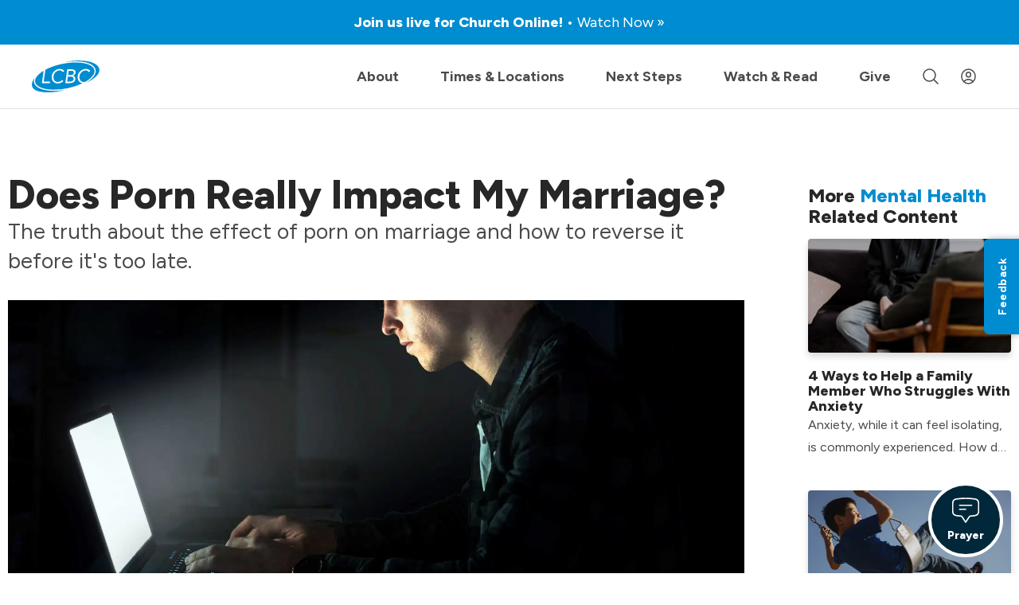

--- FILE ---
content_type: text/html; charset=utf-8
request_url: https://www.lcbcchurch.com/articles/does-porn-really-impact-my-marriage
body_size: 68740
content:
<!DOCTYPE html>
<html lang="en">
<head><meta charset="utf-8" /><script type="text/javascript">window.NREUM||(NREUM={});NREUM.info = {"beacon":"bam.nr-data.net","errorBeacon":"bam.nr-data.net","licenseKey":"NRJS-7ab8d70fd4b8a6ef6cf","applicationID":"578201814","transactionName":"blYHY0NXX0cCUhELC1ccJGRhGUVcBlwAEUtVUAdUHlpQTQxEERFLX0YJW0ZfVUALHwQRFEE=","queueTime":0,"applicationTime":287,"agent":"","atts":""}</script><script type="text/javascript">(window.NREUM||(NREUM={})).init={privacy:{cookies_enabled:true},ajax:{deny_list:[]},feature_flags:["soft_nav"],distributed_tracing:{enabled:true}};(window.NREUM||(NREUM={})).loader_config={agentID:"578202370",accountID:"2814601",trustKey:"2814601",xpid:"Vg4GVVBTCRAFU1lQBwAPV1A=",licenseKey:"NRJS-7ab8d70fd4b8a6ef6cf",applicationID:"578201814",browserID:"578202370"};;/*! For license information please see nr-loader-spa-1.308.0.min.js.LICENSE.txt */
(()=>{var e,t,r={384:(e,t,r)=>{"use strict";r.d(t,{NT:()=>a,US:()=>u,Zm:()=>o,bQ:()=>d,dV:()=>c,pV:()=>l});var n=r(6154),i=r(1863),s=r(1910);const a={beacon:"bam.nr-data.net",errorBeacon:"bam.nr-data.net"};function o(){return n.gm.NREUM||(n.gm.NREUM={}),void 0===n.gm.newrelic&&(n.gm.newrelic=n.gm.NREUM),n.gm.NREUM}function c(){let e=o();return e.o||(e.o={ST:n.gm.setTimeout,SI:n.gm.setImmediate||n.gm.setInterval,CT:n.gm.clearTimeout,XHR:n.gm.XMLHttpRequest,REQ:n.gm.Request,EV:n.gm.Event,PR:n.gm.Promise,MO:n.gm.MutationObserver,FETCH:n.gm.fetch,WS:n.gm.WebSocket},(0,s.i)(...Object.values(e.o))),e}function d(e,t){let r=o();r.initializedAgents??={},t.initializedAt={ms:(0,i.t)(),date:new Date},r.initializedAgents[e]=t}function u(e,t){o()[e]=t}function l(){return function(){let e=o();const t=e.info||{};e.info={beacon:a.beacon,errorBeacon:a.errorBeacon,...t}}(),function(){let e=o();const t=e.init||{};e.init={...t}}(),c(),function(){let e=o();const t=e.loader_config||{};e.loader_config={...t}}(),o()}},782:(e,t,r)=>{"use strict";r.d(t,{T:()=>n});const n=r(860).K7.pageViewTiming},860:(e,t,r)=>{"use strict";r.d(t,{$J:()=>u,K7:()=>c,P3:()=>d,XX:()=>i,Yy:()=>o,df:()=>s,qY:()=>n,v4:()=>a});const n="events",i="jserrors",s="browser/blobs",a="rum",o="browser/logs",c={ajax:"ajax",genericEvents:"generic_events",jserrors:i,logging:"logging",metrics:"metrics",pageAction:"page_action",pageViewEvent:"page_view_event",pageViewTiming:"page_view_timing",sessionReplay:"session_replay",sessionTrace:"session_trace",softNav:"soft_navigations",spa:"spa"},d={[c.pageViewEvent]:1,[c.pageViewTiming]:2,[c.metrics]:3,[c.jserrors]:4,[c.spa]:5,[c.ajax]:6,[c.sessionTrace]:7,[c.softNav]:8,[c.sessionReplay]:9,[c.logging]:10,[c.genericEvents]:11},u={[c.pageViewEvent]:a,[c.pageViewTiming]:n,[c.ajax]:n,[c.spa]:n,[c.softNav]:n,[c.metrics]:i,[c.jserrors]:i,[c.sessionTrace]:s,[c.sessionReplay]:s,[c.logging]:o,[c.genericEvents]:"ins"}},944:(e,t,r)=>{"use strict";r.d(t,{R:()=>i});var n=r(3241);function i(e,t){"function"==typeof console.debug&&(console.debug("New Relic Warning: https://github.com/newrelic/newrelic-browser-agent/blob/main/docs/warning-codes.md#".concat(e),t),(0,n.W)({agentIdentifier:null,drained:null,type:"data",name:"warn",feature:"warn",data:{code:e,secondary:t}}))}},993:(e,t,r)=>{"use strict";r.d(t,{A$:()=>s,ET:()=>a,TZ:()=>o,p_:()=>i});var n=r(860);const i={ERROR:"ERROR",WARN:"WARN",INFO:"INFO",DEBUG:"DEBUG",TRACE:"TRACE"},s={OFF:0,ERROR:1,WARN:2,INFO:3,DEBUG:4,TRACE:5},a="log",o=n.K7.logging},1541:(e,t,r)=>{"use strict";r.d(t,{U:()=>i,f:()=>n});const n={MFE:"MFE",BA:"BA"};function i(e,t){if(2!==t?.harvestEndpointVersion)return{};const r=t.agentRef.runtime.appMetadata.agents[0].entityGuid;return e?{"source.id":e.id,"source.name":e.name,"source.type":e.type,"parent.id":e.parent?.id||r,"parent.type":e.parent?.type||n.BA}:{"entity.guid":r,appId:t.agentRef.info.applicationID}}},1687:(e,t,r)=>{"use strict";r.d(t,{Ak:()=>d,Ze:()=>h,x3:()=>u});var n=r(3241),i=r(7836),s=r(3606),a=r(860),o=r(2646);const c={};function d(e,t){const r={staged:!1,priority:a.P3[t]||0};l(e),c[e].get(t)||c[e].set(t,r)}function u(e,t){e&&c[e]&&(c[e].get(t)&&c[e].delete(t),p(e,t,!1),c[e].size&&f(e))}function l(e){if(!e)throw new Error("agentIdentifier required");c[e]||(c[e]=new Map)}function h(e="",t="feature",r=!1){if(l(e),!e||!c[e].get(t)||r)return p(e,t);c[e].get(t).staged=!0,f(e)}function f(e){const t=Array.from(c[e]);t.every(([e,t])=>t.staged)&&(t.sort((e,t)=>e[1].priority-t[1].priority),t.forEach(([t])=>{c[e].delete(t),p(e,t)}))}function p(e,t,r=!0){const a=e?i.ee.get(e):i.ee,c=s.i.handlers;if(!a.aborted&&a.backlog&&c){if((0,n.W)({agentIdentifier:e,type:"lifecycle",name:"drain",feature:t}),r){const e=a.backlog[t],r=c[t];if(r){for(let t=0;e&&t<e.length;++t)g(e[t],r);Object.entries(r).forEach(([e,t])=>{Object.values(t||{}).forEach(t=>{t[0]?.on&&t[0]?.context()instanceof o.y&&t[0].on(e,t[1])})})}}a.isolatedBacklog||delete c[t],a.backlog[t]=null,a.emit("drain-"+t,[])}}function g(e,t){var r=e[1];Object.values(t[r]||{}).forEach(t=>{var r=e[0];if(t[0]===r){var n=t[1],i=e[3],s=e[2];n.apply(i,s)}})}},1738:(e,t,r)=>{"use strict";r.d(t,{U:()=>f,Y:()=>h});var n=r(3241),i=r(9908),s=r(1863),a=r(944),o=r(5701),c=r(3969),d=r(8362),u=r(860),l=r(4261);function h(e,t,r,s){const h=s||r;!h||h[e]&&h[e]!==d.d.prototype[e]||(h[e]=function(){(0,i.p)(c.xV,["API/"+e+"/called"],void 0,u.K7.metrics,r.ee),(0,n.W)({agentIdentifier:r.agentIdentifier,drained:!!o.B?.[r.agentIdentifier],type:"data",name:"api",feature:l.Pl+e,data:{}});try{return t.apply(this,arguments)}catch(e){(0,a.R)(23,e)}})}function f(e,t,r,n,a){const o=e.info;null===r?delete o.jsAttributes[t]:o.jsAttributes[t]=r,(a||null===r)&&(0,i.p)(l.Pl+n,[(0,s.t)(),t,r],void 0,"session",e.ee)}},1741:(e,t,r)=>{"use strict";r.d(t,{W:()=>s});var n=r(944),i=r(4261);class s{#e(e,...t){if(this[e]!==s.prototype[e])return this[e](...t);(0,n.R)(35,e)}addPageAction(e,t){return this.#e(i.hG,e,t)}register(e){return this.#e(i.eY,e)}recordCustomEvent(e,t){return this.#e(i.fF,e,t)}setPageViewName(e,t){return this.#e(i.Fw,e,t)}setCustomAttribute(e,t,r){return this.#e(i.cD,e,t,r)}noticeError(e,t){return this.#e(i.o5,e,t)}setUserId(e,t=!1){return this.#e(i.Dl,e,t)}setApplicationVersion(e){return this.#e(i.nb,e)}setErrorHandler(e){return this.#e(i.bt,e)}addRelease(e,t){return this.#e(i.k6,e,t)}log(e,t){return this.#e(i.$9,e,t)}start(){return this.#e(i.d3)}finished(e){return this.#e(i.BL,e)}recordReplay(){return this.#e(i.CH)}pauseReplay(){return this.#e(i.Tb)}addToTrace(e){return this.#e(i.U2,e)}setCurrentRouteName(e){return this.#e(i.PA,e)}interaction(e){return this.#e(i.dT,e)}wrapLogger(e,t,r){return this.#e(i.Wb,e,t,r)}measure(e,t){return this.#e(i.V1,e,t)}consent(e){return this.#e(i.Pv,e)}}},1863:(e,t,r)=>{"use strict";function n(){return Math.floor(performance.now())}r.d(t,{t:()=>n})},1910:(e,t,r)=>{"use strict";r.d(t,{i:()=>s});var n=r(944);const i=new Map;function s(...e){return e.every(e=>{if(i.has(e))return i.get(e);const t="function"==typeof e?e.toString():"",r=t.includes("[native code]"),s=t.includes("nrWrapper");return r||s||(0,n.R)(64,e?.name||t),i.set(e,r),r})}},2555:(e,t,r)=>{"use strict";r.d(t,{D:()=>o,f:()=>a});var n=r(384),i=r(8122);const s={beacon:n.NT.beacon,errorBeacon:n.NT.errorBeacon,licenseKey:void 0,applicationID:void 0,sa:void 0,queueTime:void 0,applicationTime:void 0,ttGuid:void 0,user:void 0,account:void 0,product:void 0,extra:void 0,jsAttributes:{},userAttributes:void 0,atts:void 0,transactionName:void 0,tNamePlain:void 0};function a(e){try{return!!e.licenseKey&&!!e.errorBeacon&&!!e.applicationID}catch(e){return!1}}const o=e=>(0,i.a)(e,s)},2614:(e,t,r)=>{"use strict";r.d(t,{BB:()=>a,H3:()=>n,g:()=>d,iL:()=>c,tS:()=>o,uh:()=>i,wk:()=>s});const n="NRBA",i="SESSION",s=144e5,a=18e5,o={STARTED:"session-started",PAUSE:"session-pause",RESET:"session-reset",RESUME:"session-resume",UPDATE:"session-update"},c={SAME_TAB:"same-tab",CROSS_TAB:"cross-tab"},d={OFF:0,FULL:1,ERROR:2}},2646:(e,t,r)=>{"use strict";r.d(t,{y:()=>n});class n{constructor(e){this.contextId=e}}},2843:(e,t,r)=>{"use strict";r.d(t,{G:()=>s,u:()=>i});var n=r(3878);function i(e,t=!1,r,i){(0,n.DD)("visibilitychange",function(){if(t)return void("hidden"===document.visibilityState&&e());e(document.visibilityState)},r,i)}function s(e,t,r){(0,n.sp)("pagehide",e,t,r)}},3241:(e,t,r)=>{"use strict";r.d(t,{W:()=>s});var n=r(6154);const i="newrelic";function s(e={}){try{n.gm.dispatchEvent(new CustomEvent(i,{detail:e}))}catch(e){}}},3304:(e,t,r)=>{"use strict";r.d(t,{A:()=>s});var n=r(7836);const i=()=>{const e=new WeakSet;return(t,r)=>{if("object"==typeof r&&null!==r){if(e.has(r))return;e.add(r)}return r}};function s(e){try{return JSON.stringify(e,i())??""}catch(e){try{n.ee.emit("internal-error",[e])}catch(e){}return""}}},3333:(e,t,r)=>{"use strict";r.d(t,{$v:()=>u,TZ:()=>n,Xh:()=>c,Zp:()=>i,kd:()=>d,mq:()=>o,nf:()=>a,qN:()=>s});const n=r(860).K7.genericEvents,i=["auxclick","click","copy","keydown","paste","scrollend"],s=["focus","blur"],a=4,o=1e3,c=2e3,d=["PageAction","UserAction","BrowserPerformance"],u={RESOURCES:"experimental.resources",REGISTER:"register"}},3434:(e,t,r)=>{"use strict";r.d(t,{Jt:()=>s,YM:()=>d});var n=r(7836),i=r(5607);const s="nr@original:".concat(i.W),a=50;var o=Object.prototype.hasOwnProperty,c=!1;function d(e,t){return e||(e=n.ee),r.inPlace=function(e,t,n,i,s){n||(n="");const a="-"===n.charAt(0);for(let o=0;o<t.length;o++){const c=t[o],d=e[c];l(d)||(e[c]=r(d,a?c+n:n,i,c,s))}},r.flag=s,r;function r(t,r,n,c,d){return l(t)?t:(r||(r=""),nrWrapper[s]=t,function(e,t,r){if(Object.defineProperty&&Object.keys)try{return Object.keys(e).forEach(function(r){Object.defineProperty(t,r,{get:function(){return e[r]},set:function(t){return e[r]=t,t}})}),t}catch(e){u([e],r)}for(var n in e)o.call(e,n)&&(t[n]=e[n])}(t,nrWrapper,e),nrWrapper);function nrWrapper(){var s,o,l,h;let f;try{o=this,s=[...arguments],l="function"==typeof n?n(s,o):n||{}}catch(t){u([t,"",[s,o,c],l],e)}i(r+"start",[s,o,c],l,d);const p=performance.now();let g;try{return h=t.apply(o,s),g=performance.now(),h}catch(e){throw g=performance.now(),i(r+"err",[s,o,e],l,d),f=e,f}finally{const e=g-p,t={start:p,end:g,duration:e,isLongTask:e>=a,methodName:c,thrownError:f};t.isLongTask&&i("long-task",[t,o],l,d),i(r+"end",[s,o,h],l,d)}}}function i(r,n,i,s){if(!c||t){var a=c;c=!0;try{e.emit(r,n,i,t,s)}catch(t){u([t,r,n,i],e)}c=a}}}function u(e,t){t||(t=n.ee);try{t.emit("internal-error",e)}catch(e){}}function l(e){return!(e&&"function"==typeof e&&e.apply&&!e[s])}},3606:(e,t,r)=>{"use strict";r.d(t,{i:()=>s});var n=r(9908);s.on=a;var i=s.handlers={};function s(e,t,r,s){a(s||n.d,i,e,t,r)}function a(e,t,r,i,s){s||(s="feature"),e||(e=n.d);var a=t[s]=t[s]||{};(a[r]=a[r]||[]).push([e,i])}},3738:(e,t,r)=>{"use strict";r.d(t,{He:()=>i,Kp:()=>o,Lc:()=>d,Rz:()=>u,TZ:()=>n,bD:()=>s,d3:()=>a,jx:()=>l,sl:()=>h,uP:()=>c});const n=r(860).K7.sessionTrace,i="bstResource",s="resource",a="-start",o="-end",c="fn"+a,d="fn"+o,u="pushState",l=1e3,h=3e4},3785:(e,t,r)=>{"use strict";r.d(t,{R:()=>c,b:()=>d});var n=r(9908),i=r(1863),s=r(860),a=r(3969),o=r(993);function c(e,t,r={},c=o.p_.INFO,d=!0,u,l=(0,i.t)()){(0,n.p)(a.xV,["API/logging/".concat(c.toLowerCase(),"/called")],void 0,s.K7.metrics,e),(0,n.p)(o.ET,[l,t,r,c,d,u],void 0,s.K7.logging,e)}function d(e){return"string"==typeof e&&Object.values(o.p_).some(t=>t===e.toUpperCase().trim())}},3878:(e,t,r)=>{"use strict";function n(e,t){return{capture:e,passive:!1,signal:t}}function i(e,t,r=!1,i){window.addEventListener(e,t,n(r,i))}function s(e,t,r=!1,i){document.addEventListener(e,t,n(r,i))}r.d(t,{DD:()=>s,jT:()=>n,sp:()=>i})},3962:(e,t,r)=>{"use strict";r.d(t,{AM:()=>a,O2:()=>l,OV:()=>s,Qu:()=>h,TZ:()=>c,ih:()=>f,pP:()=>o,t1:()=>u,tC:()=>i,wD:()=>d});var n=r(860);const i=["click","keydown","submit"],s="popstate",a="api",o="initialPageLoad",c=n.K7.softNav,d=5e3,u=500,l={INITIAL_PAGE_LOAD:"",ROUTE_CHANGE:1,UNSPECIFIED:2},h={INTERACTION:1,AJAX:2,CUSTOM_END:3,CUSTOM_TRACER:4},f={IP:"in progress",PF:"pending finish",FIN:"finished",CAN:"cancelled"}},3969:(e,t,r)=>{"use strict";r.d(t,{TZ:()=>n,XG:()=>o,rs:()=>i,xV:()=>a,z_:()=>s});const n=r(860).K7.metrics,i="sm",s="cm",a="storeSupportabilityMetrics",o="storeEventMetrics"},4234:(e,t,r)=>{"use strict";r.d(t,{W:()=>s});var n=r(7836),i=r(1687);class s{constructor(e,t){this.agentIdentifier=e,this.ee=n.ee.get(e),this.featureName=t,this.blocked=!1}deregisterDrain(){(0,i.x3)(this.agentIdentifier,this.featureName)}}},4261:(e,t,r)=>{"use strict";r.d(t,{$9:()=>u,BL:()=>c,CH:()=>p,Dl:()=>R,Fw:()=>w,PA:()=>v,Pl:()=>n,Pv:()=>A,Tb:()=>h,U2:()=>a,V1:()=>E,Wb:()=>T,bt:()=>y,cD:()=>b,d3:()=>x,dT:()=>d,eY:()=>g,fF:()=>f,hG:()=>s,hw:()=>i,k6:()=>o,nb:()=>m,o5:()=>l});const n="api-",i=n+"ixn-",s="addPageAction",a="addToTrace",o="addRelease",c="finished",d="interaction",u="log",l="noticeError",h="pauseReplay",f="recordCustomEvent",p="recordReplay",g="register",m="setApplicationVersion",v="setCurrentRouteName",b="setCustomAttribute",y="setErrorHandler",w="setPageViewName",R="setUserId",x="start",T="wrapLogger",E="measure",A="consent"},5205:(e,t,r)=>{"use strict";r.d(t,{j:()=>S});var n=r(384),i=r(1741);var s=r(2555),a=r(3333);const o=e=>{if(!e||"string"!=typeof e)return!1;try{document.createDocumentFragment().querySelector(e)}catch{return!1}return!0};var c=r(2614),d=r(944),u=r(8122);const l="[data-nr-mask]",h=e=>(0,u.a)(e,(()=>{const e={feature_flags:[],experimental:{allow_registered_children:!1,resources:!1},mask_selector:"*",block_selector:"[data-nr-block]",mask_input_options:{color:!1,date:!1,"datetime-local":!1,email:!1,month:!1,number:!1,range:!1,search:!1,tel:!1,text:!1,time:!1,url:!1,week:!1,textarea:!1,select:!1,password:!0}};return{ajax:{deny_list:void 0,block_internal:!0,enabled:!0,autoStart:!0},api:{get allow_registered_children(){return e.feature_flags.includes(a.$v.REGISTER)||e.experimental.allow_registered_children},set allow_registered_children(t){e.experimental.allow_registered_children=t},duplicate_registered_data:!1},browser_consent_mode:{enabled:!1},distributed_tracing:{enabled:void 0,exclude_newrelic_header:void 0,cors_use_newrelic_header:void 0,cors_use_tracecontext_headers:void 0,allowed_origins:void 0},get feature_flags(){return e.feature_flags},set feature_flags(t){e.feature_flags=t},generic_events:{enabled:!0,autoStart:!0},harvest:{interval:30},jserrors:{enabled:!0,autoStart:!0},logging:{enabled:!0,autoStart:!0},metrics:{enabled:!0,autoStart:!0},obfuscate:void 0,page_action:{enabled:!0},page_view_event:{enabled:!0,autoStart:!0},page_view_timing:{enabled:!0,autoStart:!0},performance:{capture_marks:!1,capture_measures:!1,capture_detail:!0,resources:{get enabled(){return e.feature_flags.includes(a.$v.RESOURCES)||e.experimental.resources},set enabled(t){e.experimental.resources=t},asset_types:[],first_party_domains:[],ignore_newrelic:!0}},privacy:{cookies_enabled:!0},proxy:{assets:void 0,beacon:void 0},session:{expiresMs:c.wk,inactiveMs:c.BB},session_replay:{autoStart:!0,enabled:!1,preload:!1,sampling_rate:10,error_sampling_rate:100,collect_fonts:!1,inline_images:!1,fix_stylesheets:!0,mask_all_inputs:!0,get mask_text_selector(){return e.mask_selector},set mask_text_selector(t){o(t)?e.mask_selector="".concat(t,",").concat(l):""===t||null===t?e.mask_selector=l:(0,d.R)(5,t)},get block_class(){return"nr-block"},get ignore_class(){return"nr-ignore"},get mask_text_class(){return"nr-mask"},get block_selector(){return e.block_selector},set block_selector(t){o(t)?e.block_selector+=",".concat(t):""!==t&&(0,d.R)(6,t)},get mask_input_options(){return e.mask_input_options},set mask_input_options(t){t&&"object"==typeof t?e.mask_input_options={...t,password:!0}:(0,d.R)(7,t)}},session_trace:{enabled:!0,autoStart:!0},soft_navigations:{enabled:!0,autoStart:!0},spa:{enabled:!0,autoStart:!0},ssl:void 0,user_actions:{enabled:!0,elementAttributes:["id","className","tagName","type"]}}})());var f=r(6154),p=r(9324);let g=0;const m={buildEnv:p.F3,distMethod:p.Xs,version:p.xv,originTime:f.WN},v={consented:!1},b={appMetadata:{},get consented(){return this.session?.state?.consent||v.consented},set consented(e){v.consented=e},customTransaction:void 0,denyList:void 0,disabled:!1,harvester:void 0,isolatedBacklog:!1,isRecording:!1,loaderType:void 0,maxBytes:3e4,obfuscator:void 0,onerror:void 0,ptid:void 0,releaseIds:{},session:void 0,timeKeeper:void 0,registeredEntities:[],jsAttributesMetadata:{bytes:0},get harvestCount(){return++g}},y=e=>{const t=(0,u.a)(e,b),r=Object.keys(m).reduce((e,t)=>(e[t]={value:m[t],writable:!1,configurable:!0,enumerable:!0},e),{});return Object.defineProperties(t,r)};var w=r(5701);const R=e=>{const t=e.startsWith("http");e+="/",r.p=t?e:"https://"+e};var x=r(7836),T=r(3241);const E={accountID:void 0,trustKey:void 0,agentID:void 0,licenseKey:void 0,applicationID:void 0,xpid:void 0},A=e=>(0,u.a)(e,E),_=new Set;function S(e,t={},r,a){let{init:o,info:c,loader_config:d,runtime:u={},exposed:l=!0}=t;if(!c){const e=(0,n.pV)();o=e.init,c=e.info,d=e.loader_config}e.init=h(o||{}),e.loader_config=A(d||{}),c.jsAttributes??={},f.bv&&(c.jsAttributes.isWorker=!0),e.info=(0,s.D)(c);const p=e.init,g=[c.beacon,c.errorBeacon];_.has(e.agentIdentifier)||(p.proxy.assets&&(R(p.proxy.assets),g.push(p.proxy.assets)),p.proxy.beacon&&g.push(p.proxy.beacon),e.beacons=[...g],function(e){const t=(0,n.pV)();Object.getOwnPropertyNames(i.W.prototype).forEach(r=>{const n=i.W.prototype[r];if("function"!=typeof n||"constructor"===n)return;let s=t[r];e[r]&&!1!==e.exposed&&"micro-agent"!==e.runtime?.loaderType&&(t[r]=(...t)=>{const n=e[r](...t);return s?s(...t):n})})}(e),(0,n.US)("activatedFeatures",w.B)),u.denyList=[...p.ajax.deny_list||[],...p.ajax.block_internal?g:[]],u.ptid=e.agentIdentifier,u.loaderType=r,e.runtime=y(u),_.has(e.agentIdentifier)||(e.ee=x.ee.get(e.agentIdentifier),e.exposed=l,(0,T.W)({agentIdentifier:e.agentIdentifier,drained:!!w.B?.[e.agentIdentifier],type:"lifecycle",name:"initialize",feature:void 0,data:e.config})),_.add(e.agentIdentifier)}},5270:(e,t,r)=>{"use strict";r.d(t,{Aw:()=>a,SR:()=>s,rF:()=>o});var n=r(384),i=r(7767);function s(e){return!!(0,n.dV)().o.MO&&(0,i.V)(e)&&!0===e?.session_trace.enabled}function a(e){return!0===e?.session_replay.preload&&s(e)}function o(e,t){try{if("string"==typeof t?.type){if("password"===t.type.toLowerCase())return"*".repeat(e?.length||0);if(void 0!==t?.dataset?.nrUnmask||t?.classList?.contains("nr-unmask"))return e}}catch(e){}return"string"==typeof e?e.replace(/[\S]/g,"*"):"*".repeat(e?.length||0)}},5289:(e,t,r)=>{"use strict";r.d(t,{GG:()=>a,Qr:()=>c,sB:()=>o});var n=r(3878),i=r(6389);function s(){return"undefined"==typeof document||"complete"===document.readyState}function a(e,t){if(s())return e();const r=(0,i.J)(e),a=setInterval(()=>{s()&&(clearInterval(a),r())},500);(0,n.sp)("load",r,t)}function o(e){if(s())return e();(0,n.DD)("DOMContentLoaded",e)}function c(e){if(s())return e();(0,n.sp)("popstate",e)}},5607:(e,t,r)=>{"use strict";r.d(t,{W:()=>n});const n=(0,r(9566).bz)()},5701:(e,t,r)=>{"use strict";r.d(t,{B:()=>s,t:()=>a});var n=r(3241);const i=new Set,s={};function a(e,t){const r=t.agentIdentifier;s[r]??={},e&&"object"==typeof e&&(i.has(r)||(t.ee.emit("rumresp",[e]),s[r]=e,i.add(r),(0,n.W)({agentIdentifier:r,loaded:!0,drained:!0,type:"lifecycle",name:"load",feature:void 0,data:e})))}},6154:(e,t,r)=>{"use strict";r.d(t,{OF:()=>d,RI:()=>i,WN:()=>h,bv:()=>s,eN:()=>f,gm:()=>a,lR:()=>l,m:()=>c,mw:()=>o,sb:()=>u});var n=r(1863);const i="undefined"!=typeof window&&!!window.document,s="undefined"!=typeof WorkerGlobalScope&&("undefined"!=typeof self&&self instanceof WorkerGlobalScope&&self.navigator instanceof WorkerNavigator||"undefined"!=typeof globalThis&&globalThis instanceof WorkerGlobalScope&&globalThis.navigator instanceof WorkerNavigator),a=i?window:"undefined"!=typeof WorkerGlobalScope&&("undefined"!=typeof self&&self instanceof WorkerGlobalScope&&self||"undefined"!=typeof globalThis&&globalThis instanceof WorkerGlobalScope&&globalThis),o=Boolean("hidden"===a?.document?.visibilityState),c=""+a?.location,d=/iPad|iPhone|iPod/.test(a.navigator?.userAgent),u=d&&"undefined"==typeof SharedWorker,l=(()=>{const e=a.navigator?.userAgent?.match(/Firefox[/\s](\d+\.\d+)/);return Array.isArray(e)&&e.length>=2?+e[1]:0})(),h=Date.now()-(0,n.t)(),f=()=>"undefined"!=typeof PerformanceNavigationTiming&&a?.performance?.getEntriesByType("navigation")?.[0]?.responseStart},6344:(e,t,r)=>{"use strict";r.d(t,{BB:()=>u,Qb:()=>l,TZ:()=>i,Ug:()=>a,Vh:()=>s,_s:()=>o,bc:()=>d,yP:()=>c});var n=r(2614);const i=r(860).K7.sessionReplay,s="errorDuringReplay",a=.12,o={DomContentLoaded:0,Load:1,FullSnapshot:2,IncrementalSnapshot:3,Meta:4,Custom:5},c={[n.g.ERROR]:15e3,[n.g.FULL]:3e5,[n.g.OFF]:0},d={RESET:{message:"Session was reset",sm:"Reset"},IMPORT:{message:"Recorder failed to import",sm:"Import"},TOO_MANY:{message:"429: Too Many Requests",sm:"Too-Many"},TOO_BIG:{message:"Payload was too large",sm:"Too-Big"},CROSS_TAB:{message:"Session Entity was set to OFF on another tab",sm:"Cross-Tab"},ENTITLEMENTS:{message:"Session Replay is not allowed and will not be started",sm:"Entitlement"}},u=5e3,l={API:"api",RESUME:"resume",SWITCH_TO_FULL:"switchToFull",INITIALIZE:"initialize",PRELOAD:"preload"}},6389:(e,t,r)=>{"use strict";function n(e,t=500,r={}){const n=r?.leading||!1;let i;return(...r)=>{n&&void 0===i&&(e.apply(this,r),i=setTimeout(()=>{i=clearTimeout(i)},t)),n||(clearTimeout(i),i=setTimeout(()=>{e.apply(this,r)},t))}}function i(e){let t=!1;return(...r)=>{t||(t=!0,e.apply(this,r))}}r.d(t,{J:()=>i,s:()=>n})},6630:(e,t,r)=>{"use strict";r.d(t,{T:()=>n});const n=r(860).K7.pageViewEvent},6774:(e,t,r)=>{"use strict";r.d(t,{T:()=>n});const n=r(860).K7.jserrors},7295:(e,t,r)=>{"use strict";r.d(t,{Xv:()=>a,gX:()=>i,iW:()=>s});var n=[];function i(e){if(!e||s(e))return!1;if(0===n.length)return!0;if("*"===n[0].hostname)return!1;for(var t=0;t<n.length;t++){var r=n[t];if(r.hostname.test(e.hostname)&&r.pathname.test(e.pathname))return!1}return!0}function s(e){return void 0===e.hostname}function a(e){if(n=[],e&&e.length)for(var t=0;t<e.length;t++){let r=e[t];if(!r)continue;if("*"===r)return void(n=[{hostname:"*"}]);0===r.indexOf("http://")?r=r.substring(7):0===r.indexOf("https://")&&(r=r.substring(8));const i=r.indexOf("/");let s,a;i>0?(s=r.substring(0,i),a=r.substring(i)):(s=r,a="*");let[c]=s.split(":");n.push({hostname:o(c),pathname:o(a,!0)})}}function o(e,t=!1){const r=e.replace(/[.+?^${}()|[\]\\]/g,e=>"\\"+e).replace(/\*/g,".*?");return new RegExp((t?"^":"")+r+"$")}},7485:(e,t,r)=>{"use strict";r.d(t,{D:()=>i});var n=r(6154);function i(e){if(0===(e||"").indexOf("data:"))return{protocol:"data"};try{const t=new URL(e,location.href),r={port:t.port,hostname:t.hostname,pathname:t.pathname,search:t.search,protocol:t.protocol.slice(0,t.protocol.indexOf(":")),sameOrigin:t.protocol===n.gm?.location?.protocol&&t.host===n.gm?.location?.host};return r.port&&""!==r.port||("http:"===t.protocol&&(r.port="80"),"https:"===t.protocol&&(r.port="443")),r.pathname&&""!==r.pathname?r.pathname.startsWith("/")||(r.pathname="/".concat(r.pathname)):r.pathname="/",r}catch(e){return{}}}},7699:(e,t,r)=>{"use strict";r.d(t,{It:()=>s,KC:()=>o,No:()=>i,qh:()=>a});var n=r(860);const i=16e3,s=1e6,a="SESSION_ERROR",o={[n.K7.logging]:!0,[n.K7.genericEvents]:!1,[n.K7.jserrors]:!1,[n.K7.ajax]:!1}},7767:(e,t,r)=>{"use strict";r.d(t,{V:()=>i});var n=r(6154);const i=e=>n.RI&&!0===e?.privacy.cookies_enabled},7836:(e,t,r)=>{"use strict";r.d(t,{P:()=>o,ee:()=>c});var n=r(384),i=r(8990),s=r(2646),a=r(5607);const o="nr@context:".concat(a.W),c=function e(t,r){var n={},a={},u={},l=!1;try{l=16===r.length&&d.initializedAgents?.[r]?.runtime.isolatedBacklog}catch(e){}var h={on:p,addEventListener:p,removeEventListener:function(e,t){var r=n[e];if(!r)return;for(var i=0;i<r.length;i++)r[i]===t&&r.splice(i,1)},emit:function(e,r,n,i,s){!1!==s&&(s=!0);if(c.aborted&&!i)return;t&&s&&t.emit(e,r,n);var o=f(n);g(e).forEach(e=>{e.apply(o,r)});var d=v()[a[e]];d&&d.push([h,e,r,o]);return o},get:m,listeners:g,context:f,buffer:function(e,t){const r=v();if(t=t||"feature",h.aborted)return;Object.entries(e||{}).forEach(([e,n])=>{a[n]=t,t in r||(r[t]=[])})},abort:function(){h._aborted=!0,Object.keys(h.backlog).forEach(e=>{delete h.backlog[e]})},isBuffering:function(e){return!!v()[a[e]]},debugId:r,backlog:l?{}:t&&"object"==typeof t.backlog?t.backlog:{},isolatedBacklog:l};return Object.defineProperty(h,"aborted",{get:()=>{let e=h._aborted||!1;return e||(t&&(e=t.aborted),e)}}),h;function f(e){return e&&e instanceof s.y?e:e?(0,i.I)(e,o,()=>new s.y(o)):new s.y(o)}function p(e,t){n[e]=g(e).concat(t)}function g(e){return n[e]||[]}function m(t){return u[t]=u[t]||e(h,t)}function v(){return h.backlog}}(void 0,"globalEE"),d=(0,n.Zm)();d.ee||(d.ee=c)},8122:(e,t,r)=>{"use strict";r.d(t,{a:()=>i});var n=r(944);function i(e,t){try{if(!e||"object"!=typeof e)return(0,n.R)(3);if(!t||"object"!=typeof t)return(0,n.R)(4);const r=Object.create(Object.getPrototypeOf(t),Object.getOwnPropertyDescriptors(t)),s=0===Object.keys(r).length?e:r;for(let a in s)if(void 0!==e[a])try{if(null===e[a]){r[a]=null;continue}Array.isArray(e[a])&&Array.isArray(t[a])?r[a]=Array.from(new Set([...e[a],...t[a]])):"object"==typeof e[a]&&"object"==typeof t[a]?r[a]=i(e[a],t[a]):r[a]=e[a]}catch(e){r[a]||(0,n.R)(1,e)}return r}catch(e){(0,n.R)(2,e)}}},8139:(e,t,r)=>{"use strict";r.d(t,{u:()=>h});var n=r(7836),i=r(3434),s=r(8990),a=r(6154);const o={},c=a.gm.XMLHttpRequest,d="addEventListener",u="removeEventListener",l="nr@wrapped:".concat(n.P);function h(e){var t=function(e){return(e||n.ee).get("events")}(e);if(o[t.debugId]++)return t;o[t.debugId]=1;var r=(0,i.YM)(t,!0);function h(e){r.inPlace(e,[d,u],"-",p)}function p(e,t){return e[1]}return"getPrototypeOf"in Object&&(a.RI&&f(document,h),c&&f(c.prototype,h),f(a.gm,h)),t.on(d+"-start",function(e,t){var n=e[1];if(null!==n&&("function"==typeof n||"object"==typeof n)&&"newrelic"!==e[0]){var i=(0,s.I)(n,l,function(){var e={object:function(){if("function"!=typeof n.handleEvent)return;return n.handleEvent.apply(n,arguments)},function:n}[typeof n];return e?r(e,"fn-",null,e.name||"anonymous"):n});this.wrapped=e[1]=i}}),t.on(u+"-start",function(e){e[1]=this.wrapped||e[1]}),t}function f(e,t,...r){let n=e;for(;"object"==typeof n&&!Object.prototype.hasOwnProperty.call(n,d);)n=Object.getPrototypeOf(n);n&&t(n,...r)}},8362:(e,t,r)=>{"use strict";r.d(t,{d:()=>s});var n=r(9566),i=r(1741);class s extends i.W{agentIdentifier=(0,n.LA)(16)}},8374:(e,t,r)=>{r.nc=(()=>{try{return document?.currentScript?.nonce}catch(e){}return""})()},8990:(e,t,r)=>{"use strict";r.d(t,{I:()=>i});var n=Object.prototype.hasOwnProperty;function i(e,t,r){if(n.call(e,t))return e[t];var i=r();if(Object.defineProperty&&Object.keys)try{return Object.defineProperty(e,t,{value:i,writable:!0,enumerable:!1}),i}catch(e){}return e[t]=i,i}},9119:(e,t,r)=>{"use strict";r.d(t,{L:()=>s});var n=/([^?#]*)[^#]*(#[^?]*|$).*/,i=/([^?#]*)().*/;function s(e,t){return e?e.replace(t?n:i,"$1$2"):e}},9300:(e,t,r)=>{"use strict";r.d(t,{T:()=>n});const n=r(860).K7.ajax},9324:(e,t,r)=>{"use strict";r.d(t,{AJ:()=>a,F3:()=>i,Xs:()=>s,Yq:()=>o,xv:()=>n});const n="1.308.0",i="PROD",s="CDN",a="@newrelic/rrweb",o="1.0.1"},9566:(e,t,r)=>{"use strict";r.d(t,{LA:()=>o,ZF:()=>c,bz:()=>a,el:()=>d});var n=r(6154);const i="xxxxxxxx-xxxx-4xxx-yxxx-xxxxxxxxxxxx";function s(e,t){return e?15&e[t]:16*Math.random()|0}function a(){const e=n.gm?.crypto||n.gm?.msCrypto;let t,r=0;return e&&e.getRandomValues&&(t=e.getRandomValues(new Uint8Array(30))),i.split("").map(e=>"x"===e?s(t,r++).toString(16):"y"===e?(3&s()|8).toString(16):e).join("")}function o(e){const t=n.gm?.crypto||n.gm?.msCrypto;let r,i=0;t&&t.getRandomValues&&(r=t.getRandomValues(new Uint8Array(e)));const a=[];for(var o=0;o<e;o++)a.push(s(r,i++).toString(16));return a.join("")}function c(){return o(16)}function d(){return o(32)}},9908:(e,t,r)=>{"use strict";r.d(t,{d:()=>n,p:()=>i});var n=r(7836).ee.get("handle");function i(e,t,r,i,s){s?(s.buffer([e],i),s.emit(e,t,r)):(n.buffer([e],i),n.emit(e,t,r))}}},n={};function i(e){var t=n[e];if(void 0!==t)return t.exports;var s=n[e]={exports:{}};return r[e](s,s.exports,i),s.exports}i.m=r,i.d=(e,t)=>{for(var r in t)i.o(t,r)&&!i.o(e,r)&&Object.defineProperty(e,r,{enumerable:!0,get:t[r]})},i.f={},i.e=e=>Promise.all(Object.keys(i.f).reduce((t,r)=>(i.f[r](e,t),t),[])),i.u=e=>({212:"nr-spa-compressor",249:"nr-spa-recorder",478:"nr-spa"}[e]+"-1.308.0.min.js"),i.o=(e,t)=>Object.prototype.hasOwnProperty.call(e,t),e={},t="NRBA-1.308.0.PROD:",i.l=(r,n,s,a)=>{if(e[r])e[r].push(n);else{var o,c;if(void 0!==s)for(var d=document.getElementsByTagName("script"),u=0;u<d.length;u++){var l=d[u];if(l.getAttribute("src")==r||l.getAttribute("data-webpack")==t+s){o=l;break}}if(!o){c=!0;var h={478:"sha512-RSfSVnmHk59T/uIPbdSE0LPeqcEdF4/+XhfJdBuccH5rYMOEZDhFdtnh6X6nJk7hGpzHd9Ujhsy7lZEz/ORYCQ==",249:"sha512-ehJXhmntm85NSqW4MkhfQqmeKFulra3klDyY0OPDUE+sQ3GokHlPh1pmAzuNy//3j4ac6lzIbmXLvGQBMYmrkg==",212:"sha512-B9h4CR46ndKRgMBcK+j67uSR2RCnJfGefU+A7FrgR/k42ovXy5x/MAVFiSvFxuVeEk/pNLgvYGMp1cBSK/G6Fg=="};(o=document.createElement("script")).charset="utf-8",i.nc&&o.setAttribute("nonce",i.nc),o.setAttribute("data-webpack",t+s),o.src=r,0!==o.src.indexOf(window.location.origin+"/")&&(o.crossOrigin="anonymous"),h[a]&&(o.integrity=h[a])}e[r]=[n];var f=(t,n)=>{o.onerror=o.onload=null,clearTimeout(p);var i=e[r];if(delete e[r],o.parentNode&&o.parentNode.removeChild(o),i&&i.forEach(e=>e(n)),t)return t(n)},p=setTimeout(f.bind(null,void 0,{type:"timeout",target:o}),12e4);o.onerror=f.bind(null,o.onerror),o.onload=f.bind(null,o.onload),c&&document.head.appendChild(o)}},i.r=e=>{"undefined"!=typeof Symbol&&Symbol.toStringTag&&Object.defineProperty(e,Symbol.toStringTag,{value:"Module"}),Object.defineProperty(e,"__esModule",{value:!0})},i.p="https://js-agent.newrelic.com/",(()=>{var e={38:0,788:0};i.f.j=(t,r)=>{var n=i.o(e,t)?e[t]:void 0;if(0!==n)if(n)r.push(n[2]);else{var s=new Promise((r,i)=>n=e[t]=[r,i]);r.push(n[2]=s);var a=i.p+i.u(t),o=new Error;i.l(a,r=>{if(i.o(e,t)&&(0!==(n=e[t])&&(e[t]=void 0),n)){var s=r&&("load"===r.type?"missing":r.type),a=r&&r.target&&r.target.src;o.message="Loading chunk "+t+" failed: ("+s+": "+a+")",o.name="ChunkLoadError",o.type=s,o.request=a,n[1](o)}},"chunk-"+t,t)}};var t=(t,r)=>{var n,s,[a,o,c]=r,d=0;if(a.some(t=>0!==e[t])){for(n in o)i.o(o,n)&&(i.m[n]=o[n]);if(c)c(i)}for(t&&t(r);d<a.length;d++)s=a[d],i.o(e,s)&&e[s]&&e[s][0](),e[s]=0},r=self["webpackChunk:NRBA-1.308.0.PROD"]=self["webpackChunk:NRBA-1.308.0.PROD"]||[];r.forEach(t.bind(null,0)),r.push=t.bind(null,r.push.bind(r))})(),(()=>{"use strict";i(8374);var e=i(8362),t=i(860);const r=Object.values(t.K7);var n=i(5205);var s=i(9908),a=i(1863),o=i(4261),c=i(1738);var d=i(1687),u=i(4234),l=i(5289),h=i(6154),f=i(944),p=i(5270),g=i(7767),m=i(6389),v=i(7699);class b extends u.W{constructor(e,t){super(e.agentIdentifier,t),this.agentRef=e,this.abortHandler=void 0,this.featAggregate=void 0,this.loadedSuccessfully=void 0,this.onAggregateImported=new Promise(e=>{this.loadedSuccessfully=e}),this.deferred=Promise.resolve(),!1===e.init[this.featureName].autoStart?this.deferred=new Promise((t,r)=>{this.ee.on("manual-start-all",(0,m.J)(()=>{(0,d.Ak)(e.agentIdentifier,this.featureName),t()}))}):(0,d.Ak)(e.agentIdentifier,t)}importAggregator(e,t,r={}){if(this.featAggregate)return;const n=async()=>{let n;await this.deferred;try{if((0,g.V)(e.init)){const{setupAgentSession:t}=await i.e(478).then(i.bind(i,8766));n=t(e)}}catch(e){(0,f.R)(20,e),this.ee.emit("internal-error",[e]),(0,s.p)(v.qh,[e],void 0,this.featureName,this.ee)}try{if(!this.#t(this.featureName,n,e.init))return(0,d.Ze)(this.agentIdentifier,this.featureName),void this.loadedSuccessfully(!1);const{Aggregate:i}=await t();this.featAggregate=new i(e,r),e.runtime.harvester.initializedAggregates.push(this.featAggregate),this.loadedSuccessfully(!0)}catch(e){(0,f.R)(34,e),this.abortHandler?.(),(0,d.Ze)(this.agentIdentifier,this.featureName,!0),this.loadedSuccessfully(!1),this.ee&&this.ee.abort()}};h.RI?(0,l.GG)(()=>n(),!0):n()}#t(e,r,n){if(this.blocked)return!1;switch(e){case t.K7.sessionReplay:return(0,p.SR)(n)&&!!r;case t.K7.sessionTrace:return!!r;default:return!0}}}var y=i(6630),w=i(2614),R=i(3241);class x extends b{static featureName=y.T;constructor(e){var t;super(e,y.T),this.setupInspectionEvents(e.agentIdentifier),t=e,(0,c.Y)(o.Fw,function(e,r){"string"==typeof e&&("/"!==e.charAt(0)&&(e="/"+e),t.runtime.customTransaction=(r||"http://custom.transaction")+e,(0,s.p)(o.Pl+o.Fw,[(0,a.t)()],void 0,void 0,t.ee))},t),this.importAggregator(e,()=>i.e(478).then(i.bind(i,2467)))}setupInspectionEvents(e){const t=(t,r)=>{t&&(0,R.W)({agentIdentifier:e,timeStamp:t.timeStamp,loaded:"complete"===t.target.readyState,type:"window",name:r,data:t.target.location+""})};(0,l.sB)(e=>{t(e,"DOMContentLoaded")}),(0,l.GG)(e=>{t(e,"load")}),(0,l.Qr)(e=>{t(e,"navigate")}),this.ee.on(w.tS.UPDATE,(t,r)=>{(0,R.W)({agentIdentifier:e,type:"lifecycle",name:"session",data:r})})}}var T=i(384);class E extends e.d{constructor(e){var t;(super(),h.gm)?(this.features={},(0,T.bQ)(this.agentIdentifier,this),this.desiredFeatures=new Set(e.features||[]),this.desiredFeatures.add(x),(0,n.j)(this,e,e.loaderType||"agent"),t=this,(0,c.Y)(o.cD,function(e,r,n=!1){if("string"==typeof e){if(["string","number","boolean"].includes(typeof r)||null===r)return(0,c.U)(t,e,r,o.cD,n);(0,f.R)(40,typeof r)}else(0,f.R)(39,typeof e)},t),function(e){(0,c.Y)(o.Dl,function(t,r=!1){if("string"!=typeof t&&null!==t)return void(0,f.R)(41,typeof t);const n=e.info.jsAttributes["enduser.id"];r&&null!=n&&n!==t?(0,s.p)(o.Pl+"setUserIdAndResetSession",[t],void 0,"session",e.ee):(0,c.U)(e,"enduser.id",t,o.Dl,!0)},e)}(this),function(e){(0,c.Y)(o.nb,function(t){if("string"==typeof t||null===t)return(0,c.U)(e,"application.version",t,o.nb,!1);(0,f.R)(42,typeof t)},e)}(this),function(e){(0,c.Y)(o.d3,function(){e.ee.emit("manual-start-all")},e)}(this),function(e){(0,c.Y)(o.Pv,function(t=!0){if("boolean"==typeof t){if((0,s.p)(o.Pl+o.Pv,[t],void 0,"session",e.ee),e.runtime.consented=t,t){const t=e.features.page_view_event;t.onAggregateImported.then(e=>{const r=t.featAggregate;e&&!r.sentRum&&r.sendRum()})}}else(0,f.R)(65,typeof t)},e)}(this),this.run()):(0,f.R)(21)}get config(){return{info:this.info,init:this.init,loader_config:this.loader_config,runtime:this.runtime}}get api(){return this}run(){try{const e=function(e){const t={};return r.forEach(r=>{t[r]=!!e[r]?.enabled}),t}(this.init),n=[...this.desiredFeatures];n.sort((e,r)=>t.P3[e.featureName]-t.P3[r.featureName]),n.forEach(r=>{if(!e[r.featureName]&&r.featureName!==t.K7.pageViewEvent)return;if(r.featureName===t.K7.spa)return void(0,f.R)(67);const n=function(e){switch(e){case t.K7.ajax:return[t.K7.jserrors];case t.K7.sessionTrace:return[t.K7.ajax,t.K7.pageViewEvent];case t.K7.sessionReplay:return[t.K7.sessionTrace];case t.K7.pageViewTiming:return[t.K7.pageViewEvent];default:return[]}}(r.featureName).filter(e=>!(e in this.features));n.length>0&&(0,f.R)(36,{targetFeature:r.featureName,missingDependencies:n}),this.features[r.featureName]=new r(this)})}catch(e){(0,f.R)(22,e);for(const e in this.features)this.features[e].abortHandler?.();const t=(0,T.Zm)();delete t.initializedAgents[this.agentIdentifier]?.features,delete this.sharedAggregator;return t.ee.get(this.agentIdentifier).abort(),!1}}}var A=i(2843),_=i(782);class S extends b{static featureName=_.T;constructor(e){super(e,_.T),h.RI&&((0,A.u)(()=>(0,s.p)("docHidden",[(0,a.t)()],void 0,_.T,this.ee),!0),(0,A.G)(()=>(0,s.p)("winPagehide",[(0,a.t)()],void 0,_.T,this.ee)),this.importAggregator(e,()=>i.e(478).then(i.bind(i,9917))))}}var O=i(3969);class I extends b{static featureName=O.TZ;constructor(e){super(e,O.TZ),h.RI&&document.addEventListener("securitypolicyviolation",e=>{(0,s.p)(O.xV,["Generic/CSPViolation/Detected"],void 0,this.featureName,this.ee)}),this.importAggregator(e,()=>i.e(478).then(i.bind(i,6555)))}}var N=i(6774),P=i(3878),k=i(3304);class D{constructor(e,t,r,n,i){this.name="UncaughtError",this.message="string"==typeof e?e:(0,k.A)(e),this.sourceURL=t,this.line=r,this.column=n,this.__newrelic=i}}function C(e){return M(e)?e:new D(void 0!==e?.message?e.message:e,e?.filename||e?.sourceURL,e?.lineno||e?.line,e?.colno||e?.col,e?.__newrelic,e?.cause)}function j(e){const t="Unhandled Promise Rejection: ";if(!e?.reason)return;if(M(e.reason)){try{e.reason.message.startsWith(t)||(e.reason.message=t+e.reason.message)}catch(e){}return C(e.reason)}const r=C(e.reason);return(r.message||"").startsWith(t)||(r.message=t+r.message),r}function L(e){if(e.error instanceof SyntaxError&&!/:\d+$/.test(e.error.stack?.trim())){const t=new D(e.message,e.filename,e.lineno,e.colno,e.error.__newrelic,e.cause);return t.name=SyntaxError.name,t}return M(e.error)?e.error:C(e)}function M(e){return e instanceof Error&&!!e.stack}function H(e,r,n,i,o=(0,a.t)()){"string"==typeof e&&(e=new Error(e)),(0,s.p)("err",[e,o,!1,r,n.runtime.isRecording,void 0,i],void 0,t.K7.jserrors,n.ee),(0,s.p)("uaErr",[],void 0,t.K7.genericEvents,n.ee)}var B=i(1541),K=i(993),W=i(3785);function U(e,{customAttributes:t={},level:r=K.p_.INFO}={},n,i,s=(0,a.t)()){(0,W.R)(n.ee,e,t,r,!1,i,s)}function F(e,r,n,i,c=(0,a.t)()){(0,s.p)(o.Pl+o.hG,[c,e,r,i],void 0,t.K7.genericEvents,n.ee)}function V(e,r,n,i,c=(0,a.t)()){const{start:d,end:u,customAttributes:l}=r||{},h={customAttributes:l||{}};if("object"!=typeof h.customAttributes||"string"!=typeof e||0===e.length)return void(0,f.R)(57);const p=(e,t)=>null==e?t:"number"==typeof e?e:e instanceof PerformanceMark?e.startTime:Number.NaN;if(h.start=p(d,0),h.end=p(u,c),Number.isNaN(h.start)||Number.isNaN(h.end))(0,f.R)(57);else{if(h.duration=h.end-h.start,!(h.duration<0))return(0,s.p)(o.Pl+o.V1,[h,e,i],void 0,t.K7.genericEvents,n.ee),h;(0,f.R)(58)}}function G(e,r={},n,i,c=(0,a.t)()){(0,s.p)(o.Pl+o.fF,[c,e,r,i],void 0,t.K7.genericEvents,n.ee)}function z(e){(0,c.Y)(o.eY,function(t){return Y(e,t)},e)}function Y(e,r,n){(0,f.R)(54,"newrelic.register"),r||={},r.type=B.f.MFE,r.licenseKey||=e.info.licenseKey,r.blocked=!1,r.parent=n||{},Array.isArray(r.tags)||(r.tags=[]);const i={};r.tags.forEach(e=>{"name"!==e&&"id"!==e&&(i["source.".concat(e)]=!0)}),r.isolated??=!0;let o=()=>{};const c=e.runtime.registeredEntities;if(!r.isolated){const e=c.find(({metadata:{target:{id:e}}})=>e===r.id&&!r.isolated);if(e)return e}const d=e=>{r.blocked=!0,o=e};function u(e){return"string"==typeof e&&!!e.trim()&&e.trim().length<501||"number"==typeof e}e.init.api.allow_registered_children||d((0,m.J)(()=>(0,f.R)(55))),u(r.id)&&u(r.name)||d((0,m.J)(()=>(0,f.R)(48,r)));const l={addPageAction:(t,n={})=>g(F,[t,{...i,...n},e],r),deregister:()=>{d((0,m.J)(()=>(0,f.R)(68)))},log:(t,n={})=>g(U,[t,{...n,customAttributes:{...i,...n.customAttributes||{}}},e],r),measure:(t,n={})=>g(V,[t,{...n,customAttributes:{...i,...n.customAttributes||{}}},e],r),noticeError:(t,n={})=>g(H,[t,{...i,...n},e],r),register:(t={})=>g(Y,[e,t],l.metadata.target),recordCustomEvent:(t,n={})=>g(G,[t,{...i,...n},e],r),setApplicationVersion:e=>p("application.version",e),setCustomAttribute:(e,t)=>p(e,t),setUserId:e=>p("enduser.id",e),metadata:{customAttributes:i,target:r}},h=()=>(r.blocked&&o(),r.blocked);h()||c.push(l);const p=(e,t)=>{h()||(i[e]=t)},g=(r,n,i)=>{if(h())return;const o=(0,a.t)();(0,s.p)(O.xV,["API/register/".concat(r.name,"/called")],void 0,t.K7.metrics,e.ee);try{if(e.init.api.duplicate_registered_data&&"register"!==r.name){let e=n;if(n[1]instanceof Object){const t={"child.id":i.id,"child.type":i.type};e="customAttributes"in n[1]?[n[0],{...n[1],customAttributes:{...n[1].customAttributes,...t}},...n.slice(2)]:[n[0],{...n[1],...t},...n.slice(2)]}r(...e,void 0,o)}return r(...n,i,o)}catch(e){(0,f.R)(50,e)}};return l}class Z extends b{static featureName=N.T;constructor(e){var t;super(e,N.T),t=e,(0,c.Y)(o.o5,(e,r)=>H(e,r,t),t),function(e){(0,c.Y)(o.bt,function(t){e.runtime.onerror=t},e)}(e),function(e){let t=0;(0,c.Y)(o.k6,function(e,r){++t>10||(this.runtime.releaseIds[e.slice(-200)]=(""+r).slice(-200))},e)}(e),z(e);try{this.removeOnAbort=new AbortController}catch(e){}this.ee.on("internal-error",(t,r)=>{this.abortHandler&&(0,s.p)("ierr",[C(t),(0,a.t)(),!0,{},e.runtime.isRecording,r],void 0,this.featureName,this.ee)}),h.gm.addEventListener("unhandledrejection",t=>{this.abortHandler&&(0,s.p)("err",[j(t),(0,a.t)(),!1,{unhandledPromiseRejection:1},e.runtime.isRecording],void 0,this.featureName,this.ee)},(0,P.jT)(!1,this.removeOnAbort?.signal)),h.gm.addEventListener("error",t=>{this.abortHandler&&(0,s.p)("err",[L(t),(0,a.t)(),!1,{},e.runtime.isRecording],void 0,this.featureName,this.ee)},(0,P.jT)(!1,this.removeOnAbort?.signal)),this.abortHandler=this.#r,this.importAggregator(e,()=>i.e(478).then(i.bind(i,2176)))}#r(){this.removeOnAbort?.abort(),this.abortHandler=void 0}}var q=i(8990);let X=1;function J(e){const t=typeof e;return!e||"object"!==t&&"function"!==t?-1:e===h.gm?0:(0,q.I)(e,"nr@id",function(){return X++})}function Q(e){if("string"==typeof e&&e.length)return e.length;if("object"==typeof e){if("undefined"!=typeof ArrayBuffer&&e instanceof ArrayBuffer&&e.byteLength)return e.byteLength;if("undefined"!=typeof Blob&&e instanceof Blob&&e.size)return e.size;if(!("undefined"!=typeof FormData&&e instanceof FormData))try{return(0,k.A)(e).length}catch(e){return}}}var ee=i(8139),te=i(7836),re=i(3434);const ne={},ie=["open","send"];function se(e){var t=e||te.ee;const r=function(e){return(e||te.ee).get("xhr")}(t);if(void 0===h.gm.XMLHttpRequest)return r;if(ne[r.debugId]++)return r;ne[r.debugId]=1,(0,ee.u)(t);var n=(0,re.YM)(r),i=h.gm.XMLHttpRequest,s=h.gm.MutationObserver,a=h.gm.Promise,o=h.gm.setInterval,c="readystatechange",d=["onload","onerror","onabort","onloadstart","onloadend","onprogress","ontimeout"],u=[],l=h.gm.XMLHttpRequest=function(e){const t=new i(e),s=r.context(t);try{r.emit("new-xhr",[t],s),t.addEventListener(c,(a=s,function(){var e=this;e.readyState>3&&!a.resolved&&(a.resolved=!0,r.emit("xhr-resolved",[],e)),n.inPlace(e,d,"fn-",y)}),(0,P.jT)(!1))}catch(e){(0,f.R)(15,e);try{r.emit("internal-error",[e])}catch(e){}}var a;return t};function p(e,t){n.inPlace(t,["onreadystatechange"],"fn-",y)}if(function(e,t){for(var r in e)t[r]=e[r]}(i,l),l.prototype=i.prototype,n.inPlace(l.prototype,ie,"-xhr-",y),r.on("send-xhr-start",function(e,t){p(e,t),function(e){u.push(e),s&&(g?g.then(b):o?o(b):(m=-m,v.data=m))}(t)}),r.on("open-xhr-start",p),s){var g=a&&a.resolve();if(!o&&!a){var m=1,v=document.createTextNode(m);new s(b).observe(v,{characterData:!0})}}else t.on("fn-end",function(e){e[0]&&e[0].type===c||b()});function b(){for(var e=0;e<u.length;e++)p(0,u[e]);u.length&&(u=[])}function y(e,t){return t}return r}var ae="fetch-",oe=ae+"body-",ce=["arrayBuffer","blob","json","text","formData"],de=h.gm.Request,ue=h.gm.Response,le="prototype";const he={};function fe(e){const t=function(e){return(e||te.ee).get("fetch")}(e);if(!(de&&ue&&h.gm.fetch))return t;if(he[t.debugId]++)return t;function r(e,r,n){var i=e[r];"function"==typeof i&&(e[r]=function(){var e,r=[...arguments],s={};t.emit(n+"before-start",[r],s),s[te.P]&&s[te.P].dt&&(e=s[te.P].dt);var a=i.apply(this,r);return t.emit(n+"start",[r,e],a),a.then(function(e){return t.emit(n+"end",[null,e],a),e},function(e){throw t.emit(n+"end",[e],a),e})})}return he[t.debugId]=1,ce.forEach(e=>{r(de[le],e,oe),r(ue[le],e,oe)}),r(h.gm,"fetch",ae),t.on(ae+"end",function(e,r){var n=this;if(r){var i=r.headers.get("content-length");null!==i&&(n.rxSize=i),t.emit(ae+"done",[null,r],n)}else t.emit(ae+"done",[e],n)}),t}var pe=i(7485),ge=i(9566);class me{constructor(e){this.agentRef=e}generateTracePayload(e){const t=this.agentRef.loader_config;if(!this.shouldGenerateTrace(e)||!t)return null;var r=(t.accountID||"").toString()||null,n=(t.agentID||"").toString()||null,i=(t.trustKey||"").toString()||null;if(!r||!n)return null;var s=(0,ge.ZF)(),a=(0,ge.el)(),o=Date.now(),c={spanId:s,traceId:a,timestamp:o};return(e.sameOrigin||this.isAllowedOrigin(e)&&this.useTraceContextHeadersForCors())&&(c.traceContextParentHeader=this.generateTraceContextParentHeader(s,a),c.traceContextStateHeader=this.generateTraceContextStateHeader(s,o,r,n,i)),(e.sameOrigin&&!this.excludeNewrelicHeader()||!e.sameOrigin&&this.isAllowedOrigin(e)&&this.useNewrelicHeaderForCors())&&(c.newrelicHeader=this.generateTraceHeader(s,a,o,r,n,i)),c}generateTraceContextParentHeader(e,t){return"00-"+t+"-"+e+"-01"}generateTraceContextStateHeader(e,t,r,n,i){return i+"@nr=0-1-"+r+"-"+n+"-"+e+"----"+t}generateTraceHeader(e,t,r,n,i,s){if(!("function"==typeof h.gm?.btoa))return null;var a={v:[0,1],d:{ty:"Browser",ac:n,ap:i,id:e,tr:t,ti:r}};return s&&n!==s&&(a.d.tk=s),btoa((0,k.A)(a))}shouldGenerateTrace(e){return this.agentRef.init?.distributed_tracing?.enabled&&this.isAllowedOrigin(e)}isAllowedOrigin(e){var t=!1;const r=this.agentRef.init?.distributed_tracing;if(e.sameOrigin)t=!0;else if(r?.allowed_origins instanceof Array)for(var n=0;n<r.allowed_origins.length;n++){var i=(0,pe.D)(r.allowed_origins[n]);if(e.hostname===i.hostname&&e.protocol===i.protocol&&e.port===i.port){t=!0;break}}return t}excludeNewrelicHeader(){var e=this.agentRef.init?.distributed_tracing;return!!e&&!!e.exclude_newrelic_header}useNewrelicHeaderForCors(){var e=this.agentRef.init?.distributed_tracing;return!!e&&!1!==e.cors_use_newrelic_header}useTraceContextHeadersForCors(){var e=this.agentRef.init?.distributed_tracing;return!!e&&!!e.cors_use_tracecontext_headers}}var ve=i(9300),be=i(7295);function ye(e){return"string"==typeof e?e:e instanceof(0,T.dV)().o.REQ?e.url:h.gm?.URL&&e instanceof URL?e.href:void 0}var we=["load","error","abort","timeout"],Re=we.length,xe=(0,T.dV)().o.REQ,Te=(0,T.dV)().o.XHR;const Ee="X-NewRelic-App-Data";class Ae extends b{static featureName=ve.T;constructor(e){super(e,ve.T),this.dt=new me(e),this.handler=(e,t,r,n)=>(0,s.p)(e,t,r,n,this.ee);try{const e={xmlhttprequest:"xhr",fetch:"fetch",beacon:"beacon"};h.gm?.performance?.getEntriesByType("resource").forEach(r=>{if(r.initiatorType in e&&0!==r.responseStatus){const n={status:r.responseStatus},i={rxSize:r.transferSize,duration:Math.floor(r.duration),cbTime:0};_e(n,r.name),this.handler("xhr",[n,i,r.startTime,r.responseEnd,e[r.initiatorType]],void 0,t.K7.ajax)}})}catch(e){}fe(this.ee),se(this.ee),function(e,r,n,i){function o(e){var t=this;t.totalCbs=0,t.called=0,t.cbTime=0,t.end=T,t.ended=!1,t.xhrGuids={},t.lastSize=null,t.loadCaptureCalled=!1,t.params=this.params||{},t.metrics=this.metrics||{},t.latestLongtaskEnd=0,e.addEventListener("load",function(r){E(t,e)},(0,P.jT)(!1)),h.lR||e.addEventListener("progress",function(e){t.lastSize=e.loaded},(0,P.jT)(!1))}function c(e){this.params={method:e[0]},_e(this,e[1]),this.metrics={}}function d(t,r){e.loader_config.xpid&&this.sameOrigin&&r.setRequestHeader("X-NewRelic-ID",e.loader_config.xpid);var n=i.generateTracePayload(this.parsedOrigin);if(n){var s=!1;n.newrelicHeader&&(r.setRequestHeader("newrelic",n.newrelicHeader),s=!0),n.traceContextParentHeader&&(r.setRequestHeader("traceparent",n.traceContextParentHeader),n.traceContextStateHeader&&r.setRequestHeader("tracestate",n.traceContextStateHeader),s=!0),s&&(this.dt=n)}}function u(e,t){var n=this.metrics,i=e[0],s=this;if(n&&i){var o=Q(i);o&&(n.txSize=o)}this.startTime=(0,a.t)(),this.body=i,this.listener=function(e){try{"abort"!==e.type||s.loadCaptureCalled||(s.params.aborted=!0),("load"!==e.type||s.called===s.totalCbs&&(s.onloadCalled||"function"!=typeof t.onload)&&"function"==typeof s.end)&&s.end(t)}catch(e){try{r.emit("internal-error",[e])}catch(e){}}};for(var c=0;c<Re;c++)t.addEventListener(we[c],this.listener,(0,P.jT)(!1))}function l(e,t,r){this.cbTime+=e,t?this.onloadCalled=!0:this.called+=1,this.called!==this.totalCbs||!this.onloadCalled&&"function"==typeof r.onload||"function"!=typeof this.end||this.end(r)}function f(e,t){var r=""+J(e)+!!t;this.xhrGuids&&!this.xhrGuids[r]&&(this.xhrGuids[r]=!0,this.totalCbs+=1)}function p(e,t){var r=""+J(e)+!!t;this.xhrGuids&&this.xhrGuids[r]&&(delete this.xhrGuids[r],this.totalCbs-=1)}function g(){this.endTime=(0,a.t)()}function m(e,t){t instanceof Te&&"load"===e[0]&&r.emit("xhr-load-added",[e[1],e[2]],t)}function v(e,t){t instanceof Te&&"load"===e[0]&&r.emit("xhr-load-removed",[e[1],e[2]],t)}function b(e,t,r){t instanceof Te&&("onload"===r&&(this.onload=!0),("load"===(e[0]&&e[0].type)||this.onload)&&(this.xhrCbStart=(0,a.t)()))}function y(e,t){this.xhrCbStart&&r.emit("xhr-cb-time",[(0,a.t)()-this.xhrCbStart,this.onload,t],t)}function w(e){var t,r=e[1]||{};if("string"==typeof e[0]?0===(t=e[0]).length&&h.RI&&(t=""+h.gm.location.href):e[0]&&e[0].url?t=e[0].url:h.gm?.URL&&e[0]&&e[0]instanceof URL?t=e[0].href:"function"==typeof e[0].toString&&(t=e[0].toString()),"string"==typeof t&&0!==t.length){t&&(this.parsedOrigin=(0,pe.D)(t),this.sameOrigin=this.parsedOrigin.sameOrigin);var n=i.generateTracePayload(this.parsedOrigin);if(n&&(n.newrelicHeader||n.traceContextParentHeader))if(e[0]&&e[0].headers)o(e[0].headers,n)&&(this.dt=n);else{var s={};for(var a in r)s[a]=r[a];s.headers=new Headers(r.headers||{}),o(s.headers,n)&&(this.dt=n),e.length>1?e[1]=s:e.push(s)}}function o(e,t){var r=!1;return t.newrelicHeader&&(e.set("newrelic",t.newrelicHeader),r=!0),t.traceContextParentHeader&&(e.set("traceparent",t.traceContextParentHeader),t.traceContextStateHeader&&e.set("tracestate",t.traceContextStateHeader),r=!0),r}}function R(e,t){this.params={},this.metrics={},this.startTime=(0,a.t)(),this.dt=t,e.length>=1&&(this.target=e[0]),e.length>=2&&(this.opts=e[1]);var r=this.opts||{},n=this.target;_e(this,ye(n));var i=(""+(n&&n instanceof xe&&n.method||r.method||"GET")).toUpperCase();this.params.method=i,this.body=r.body,this.txSize=Q(r.body)||0}function x(e,r){if(this.endTime=(0,a.t)(),this.params||(this.params={}),(0,be.iW)(this.params))return;let i;this.params.status=r?r.status:0,"string"==typeof this.rxSize&&this.rxSize.length>0&&(i=+this.rxSize);const s={txSize:this.txSize,rxSize:i,duration:(0,a.t)()-this.startTime};n("xhr",[this.params,s,this.startTime,this.endTime,"fetch"],this,t.K7.ajax)}function T(e){const r=this.params,i=this.metrics;if(!this.ended){this.ended=!0;for(let t=0;t<Re;t++)e.removeEventListener(we[t],this.listener,!1);r.aborted||(0,be.iW)(r)||(i.duration=(0,a.t)()-this.startTime,this.loadCaptureCalled||4!==e.readyState?null==r.status&&(r.status=0):E(this,e),i.cbTime=this.cbTime,n("xhr",[r,i,this.startTime,this.endTime,"xhr"],this,t.K7.ajax))}}function E(e,n){e.params.status=n.status;var i=function(e,t){var r=e.responseType;return"json"===r&&null!==t?t:"arraybuffer"===r||"blob"===r||"json"===r?Q(e.response):"text"===r||""===r||void 0===r?Q(e.responseText):void 0}(n,e.lastSize);if(i&&(e.metrics.rxSize=i),e.sameOrigin&&n.getAllResponseHeaders().indexOf(Ee)>=0){var a=n.getResponseHeader(Ee);a&&((0,s.p)(O.rs,["Ajax/CrossApplicationTracing/Header/Seen"],void 0,t.K7.metrics,r),e.params.cat=a.split(", ").pop())}e.loadCaptureCalled=!0}r.on("new-xhr",o),r.on("open-xhr-start",c),r.on("open-xhr-end",d),r.on("send-xhr-start",u),r.on("xhr-cb-time",l),r.on("xhr-load-added",f),r.on("xhr-load-removed",p),r.on("xhr-resolved",g),r.on("addEventListener-end",m),r.on("removeEventListener-end",v),r.on("fn-end",y),r.on("fetch-before-start",w),r.on("fetch-start",R),r.on("fn-start",b),r.on("fetch-done",x)}(e,this.ee,this.handler,this.dt),this.importAggregator(e,()=>i.e(478).then(i.bind(i,3845)))}}function _e(e,t){var r=(0,pe.D)(t),n=e.params||e;n.hostname=r.hostname,n.port=r.port,n.protocol=r.protocol,n.host=r.hostname+":"+r.port,n.pathname=r.pathname,e.parsedOrigin=r,e.sameOrigin=r.sameOrigin}const Se={},Oe=["pushState","replaceState"];function Ie(e){const t=function(e){return(e||te.ee).get("history")}(e);return!h.RI||Se[t.debugId]++||(Se[t.debugId]=1,(0,re.YM)(t).inPlace(window.history,Oe,"-")),t}var Ne=i(3738);function Pe(e){(0,c.Y)(o.BL,function(r=Date.now()){const n=r-h.WN;n<0&&(0,f.R)(62,r),(0,s.p)(O.XG,[o.BL,{time:n}],void 0,t.K7.metrics,e.ee),e.addToTrace({name:o.BL,start:r,origin:"nr"}),(0,s.p)(o.Pl+o.hG,[n,o.BL],void 0,t.K7.genericEvents,e.ee)},e)}const{He:ke,bD:De,d3:Ce,Kp:je,TZ:Le,Lc:Me,uP:He,Rz:Be}=Ne;class Ke extends b{static featureName=Le;constructor(e){var r;super(e,Le),r=e,(0,c.Y)(o.U2,function(e){if(!(e&&"object"==typeof e&&e.name&&e.start))return;const n={n:e.name,s:e.start-h.WN,e:(e.end||e.start)-h.WN,o:e.origin||"",t:"api"};n.s<0||n.e<0||n.e<n.s?(0,f.R)(61,{start:n.s,end:n.e}):(0,s.p)("bstApi",[n],void 0,t.K7.sessionTrace,r.ee)},r),Pe(e);if(!(0,g.V)(e.init))return void this.deregisterDrain();const n=this.ee;let d;Ie(n),this.eventsEE=(0,ee.u)(n),this.eventsEE.on(He,function(e,t){this.bstStart=(0,a.t)()}),this.eventsEE.on(Me,function(e,r){(0,s.p)("bst",[e[0],r,this.bstStart,(0,a.t)()],void 0,t.K7.sessionTrace,n)}),n.on(Be+Ce,function(e){this.time=(0,a.t)(),this.startPath=location.pathname+location.hash}),n.on(Be+je,function(e){(0,s.p)("bstHist",[location.pathname+location.hash,this.startPath,this.time],void 0,t.K7.sessionTrace,n)});try{d=new PerformanceObserver(e=>{const r=e.getEntries();(0,s.p)(ke,[r],void 0,t.K7.sessionTrace,n)}),d.observe({type:De,buffered:!0})}catch(e){}this.importAggregator(e,()=>i.e(478).then(i.bind(i,6974)),{resourceObserver:d})}}var We=i(6344);class Ue extends b{static featureName=We.TZ;#n;recorder;constructor(e){var r;let n;super(e,We.TZ),r=e,(0,c.Y)(o.CH,function(){(0,s.p)(o.CH,[],void 0,t.K7.sessionReplay,r.ee)},r),function(e){(0,c.Y)(o.Tb,function(){(0,s.p)(o.Tb,[],void 0,t.K7.sessionReplay,e.ee)},e)}(e);try{n=JSON.parse(localStorage.getItem("".concat(w.H3,"_").concat(w.uh)))}catch(e){}(0,p.SR)(e.init)&&this.ee.on(o.CH,()=>this.#i()),this.#s(n)&&this.importRecorder().then(e=>{e.startRecording(We.Qb.PRELOAD,n?.sessionReplayMode)}),this.importAggregator(this.agentRef,()=>i.e(478).then(i.bind(i,6167)),this),this.ee.on("err",e=>{this.blocked||this.agentRef.runtime.isRecording&&(this.errorNoticed=!0,(0,s.p)(We.Vh,[e],void 0,this.featureName,this.ee))})}#s(e){return e&&(e.sessionReplayMode===w.g.FULL||e.sessionReplayMode===w.g.ERROR)||(0,p.Aw)(this.agentRef.init)}importRecorder(){return this.recorder?Promise.resolve(this.recorder):(this.#n??=Promise.all([i.e(478),i.e(249)]).then(i.bind(i,4866)).then(({Recorder:e})=>(this.recorder=new e(this),this.recorder)).catch(e=>{throw this.ee.emit("internal-error",[e]),this.blocked=!0,e}),this.#n)}#i(){this.blocked||(this.featAggregate?this.featAggregate.mode!==w.g.FULL&&this.featAggregate.initializeRecording(w.g.FULL,!0,We.Qb.API):this.importRecorder().then(()=>{this.recorder.startRecording(We.Qb.API,w.g.FULL)}))}}var Fe=i(3962);class Ve extends b{static featureName=Fe.TZ;constructor(e){if(super(e,Fe.TZ),function(e){const r=e.ee.get("tracer");function n(){}(0,c.Y)(o.dT,function(e){return(new n).get("object"==typeof e?e:{})},e);const i=n.prototype={createTracer:function(n,i){var o={},c=this,d="function"==typeof i;return(0,s.p)(O.xV,["API/createTracer/called"],void 0,t.K7.metrics,e.ee),function(){if(r.emit((d?"":"no-")+"fn-start",[(0,a.t)(),c,d],o),d)try{return i.apply(this,arguments)}catch(e){const t="string"==typeof e?new Error(e):e;throw r.emit("fn-err",[arguments,this,t],o),t}finally{r.emit("fn-end",[(0,a.t)()],o)}}}};["actionText","setName","setAttribute","save","ignore","onEnd","getContext","end","get"].forEach(r=>{c.Y.apply(this,[r,function(){return(0,s.p)(o.hw+r,[performance.now(),...arguments],this,t.K7.softNav,e.ee),this},e,i])}),(0,c.Y)(o.PA,function(){(0,s.p)(o.hw+"routeName",[performance.now(),...arguments],void 0,t.K7.softNav,e.ee)},e)}(e),!h.RI||!(0,T.dV)().o.MO)return;const r=Ie(this.ee);try{this.removeOnAbort=new AbortController}catch(e){}Fe.tC.forEach(e=>{(0,P.sp)(e,e=>{l(e)},!0,this.removeOnAbort?.signal)});const n=()=>(0,s.p)("newURL",[(0,a.t)(),""+window.location],void 0,this.featureName,this.ee);r.on("pushState-end",n),r.on("replaceState-end",n),(0,P.sp)(Fe.OV,e=>{l(e),(0,s.p)("newURL",[e.timeStamp,""+window.location],void 0,this.featureName,this.ee)},!0,this.removeOnAbort?.signal);let d=!1;const u=new((0,T.dV)().o.MO)((e,t)=>{d||(d=!0,requestAnimationFrame(()=>{(0,s.p)("newDom",[(0,a.t)()],void 0,this.featureName,this.ee),d=!1}))}),l=(0,m.s)(e=>{"loading"!==document.readyState&&((0,s.p)("newUIEvent",[e],void 0,this.featureName,this.ee),u.observe(document.body,{attributes:!0,childList:!0,subtree:!0,characterData:!0}))},100,{leading:!0});this.abortHandler=function(){this.removeOnAbort?.abort(),u.disconnect(),this.abortHandler=void 0},this.importAggregator(e,()=>i.e(478).then(i.bind(i,4393)),{domObserver:u})}}var Ge=i(3333),ze=i(9119);const Ye={},Ze=new Set;function qe(e){return"string"==typeof e?{type:"string",size:(new TextEncoder).encode(e).length}:e instanceof ArrayBuffer?{type:"ArrayBuffer",size:e.byteLength}:e instanceof Blob?{type:"Blob",size:e.size}:e instanceof DataView?{type:"DataView",size:e.byteLength}:ArrayBuffer.isView(e)?{type:"TypedArray",size:e.byteLength}:{type:"unknown",size:0}}class Xe{constructor(e,t){this.timestamp=(0,a.t)(),this.currentUrl=(0,ze.L)(window.location.href),this.socketId=(0,ge.LA)(8),this.requestedUrl=(0,ze.L)(e),this.requestedProtocols=Array.isArray(t)?t.join(","):t||"",this.openedAt=void 0,this.protocol=void 0,this.extensions=void 0,this.binaryType=void 0,this.messageOrigin=void 0,this.messageCount=0,this.messageBytes=0,this.messageBytesMin=0,this.messageBytesMax=0,this.messageTypes=void 0,this.sendCount=0,this.sendBytes=0,this.sendBytesMin=0,this.sendBytesMax=0,this.sendTypes=void 0,this.closedAt=void 0,this.closeCode=void 0,this.closeReason="unknown",this.closeWasClean=void 0,this.connectedDuration=0,this.hasErrors=void 0}}class $e extends b{static featureName=Ge.TZ;constructor(e){super(e,Ge.TZ);const r=e.init.feature_flags.includes("websockets"),n=[e.init.page_action.enabled,e.init.performance.capture_marks,e.init.performance.capture_measures,e.init.performance.resources.enabled,e.init.user_actions.enabled,r];var d;let u,l;if(d=e,(0,c.Y)(o.hG,(e,t)=>F(e,t,d),d),function(e){(0,c.Y)(o.fF,(t,r)=>G(t,r,e),e)}(e),Pe(e),z(e),function(e){(0,c.Y)(o.V1,(t,r)=>V(t,r,e),e)}(e),r&&(l=function(e){if(!(0,T.dV)().o.WS)return e;const t=e.get("websockets");if(Ye[t.debugId]++)return t;Ye[t.debugId]=1,(0,A.G)(()=>{const e=(0,a.t)();Ze.forEach(r=>{r.nrData.closedAt=e,r.nrData.closeCode=1001,r.nrData.closeReason="Page navigating away",r.nrData.closeWasClean=!1,r.nrData.openedAt&&(r.nrData.connectedDuration=e-r.nrData.openedAt),t.emit("ws",[r.nrData],r)})});class r extends WebSocket{static name="WebSocket";static toString(){return"function WebSocket() { [native code] }"}toString(){return"[object WebSocket]"}get[Symbol.toStringTag](){return r.name}#a(e){(e.__newrelic??={}).socketId=this.nrData.socketId,this.nrData.hasErrors??=!0}constructor(...e){super(...e),this.nrData=new Xe(e[0],e[1]),this.addEventListener("open",()=>{this.nrData.openedAt=(0,a.t)(),["protocol","extensions","binaryType"].forEach(e=>{this.nrData[e]=this[e]}),Ze.add(this)}),this.addEventListener("message",e=>{const{type:t,size:r}=qe(e.data);this.nrData.messageOrigin??=(0,ze.L)(e.origin),this.nrData.messageCount++,this.nrData.messageBytes+=r,this.nrData.messageBytesMin=Math.min(this.nrData.messageBytesMin||1/0,r),this.nrData.messageBytesMax=Math.max(this.nrData.messageBytesMax,r),(this.nrData.messageTypes??"").includes(t)||(this.nrData.messageTypes=this.nrData.messageTypes?"".concat(this.nrData.messageTypes,",").concat(t):t)}),this.addEventListener("close",e=>{this.nrData.closedAt=(0,a.t)(),this.nrData.closeCode=e.code,e.reason&&(this.nrData.closeReason=e.reason),this.nrData.closeWasClean=e.wasClean,this.nrData.connectedDuration=this.nrData.closedAt-this.nrData.openedAt,Ze.delete(this),t.emit("ws",[this.nrData],this)})}addEventListener(e,t,...r){const n=this,i="function"==typeof t?function(...e){try{return t.apply(this,e)}catch(e){throw n.#a(e),e}}:t?.handleEvent?{handleEvent:function(...e){try{return t.handleEvent.apply(t,e)}catch(e){throw n.#a(e),e}}}:t;return super.addEventListener(e,i,...r)}send(e){if(this.readyState===WebSocket.OPEN){const{type:t,size:r}=qe(e);this.nrData.sendCount++,this.nrData.sendBytes+=r,this.nrData.sendBytesMin=Math.min(this.nrData.sendBytesMin||1/0,r),this.nrData.sendBytesMax=Math.max(this.nrData.sendBytesMax,r),(this.nrData.sendTypes??"").includes(t)||(this.nrData.sendTypes=this.nrData.sendTypes?"".concat(this.nrData.sendTypes,",").concat(t):t)}try{return super.send(e)}catch(e){throw this.#a(e),e}}close(...e){try{super.close(...e)}catch(e){throw this.#a(e),e}}}return h.gm.WebSocket=r,t}(this.ee)),h.RI){if(fe(this.ee),se(this.ee),u=Ie(this.ee),e.init.user_actions.enabled){function f(t){const r=(0,pe.D)(t);return e.beacons.includes(r.hostname+":"+r.port)}function p(){u.emit("navChange")}Ge.Zp.forEach(e=>(0,P.sp)(e,e=>(0,s.p)("ua",[e],void 0,this.featureName,this.ee),!0)),Ge.qN.forEach(e=>{const t=(0,m.s)(e=>{(0,s.p)("ua",[e],void 0,this.featureName,this.ee)},500,{leading:!0});(0,P.sp)(e,t)}),h.gm.addEventListener("error",()=>{(0,s.p)("uaErr",[],void 0,t.K7.genericEvents,this.ee)},(0,P.jT)(!1,this.removeOnAbort?.signal)),this.ee.on("open-xhr-start",(e,r)=>{f(e[1])||r.addEventListener("readystatechange",()=>{2===r.readyState&&(0,s.p)("uaXhr",[],void 0,t.K7.genericEvents,this.ee)})}),this.ee.on("fetch-start",e=>{e.length>=1&&!f(ye(e[0]))&&(0,s.p)("uaXhr",[],void 0,t.K7.genericEvents,this.ee)}),u.on("pushState-end",p),u.on("replaceState-end",p),window.addEventListener("hashchange",p,(0,P.jT)(!0,this.removeOnAbort?.signal)),window.addEventListener("popstate",p,(0,P.jT)(!0,this.removeOnAbort?.signal))}if(e.init.performance.resources.enabled&&h.gm.PerformanceObserver?.supportedEntryTypes.includes("resource")){new PerformanceObserver(e=>{e.getEntries().forEach(e=>{(0,s.p)("browserPerformance.resource",[e],void 0,this.featureName,this.ee)})}).observe({type:"resource",buffered:!0})}}r&&l.on("ws",e=>{(0,s.p)("ws-complete",[e],void 0,this.featureName,this.ee)});try{this.removeOnAbort=new AbortController}catch(g){}this.abortHandler=()=>{this.removeOnAbort?.abort(),this.abortHandler=void 0},n.some(e=>e)?this.importAggregator(e,()=>i.e(478).then(i.bind(i,8019))):this.deregisterDrain()}}var Je=i(2646);const Qe=new Map;function et(e,t,r,n,i=!0){if("object"!=typeof t||!t||"string"!=typeof r||!r||"function"!=typeof t[r])return(0,f.R)(29);const s=function(e){return(e||te.ee).get("logger")}(e),a=(0,re.YM)(s),o=new Je.y(te.P);o.level=n.level,o.customAttributes=n.customAttributes,o.autoCaptured=i;const c=t[r]?.[re.Jt]||t[r];return Qe.set(c,o),a.inPlace(t,[r],"wrap-logger-",()=>Qe.get(c)),s}var tt=i(1910);class rt extends b{static featureName=K.TZ;constructor(e){var t;super(e,K.TZ),t=e,(0,c.Y)(o.$9,(e,r)=>U(e,r,t),t),function(e){(0,c.Y)(o.Wb,(t,r,{customAttributes:n={},level:i=K.p_.INFO}={})=>{et(e.ee,t,r,{customAttributes:n,level:i},!1)},e)}(e),z(e);const r=this.ee;["log","error","warn","info","debug","trace"].forEach(e=>{(0,tt.i)(h.gm.console[e]),et(r,h.gm.console,e,{level:"log"===e?"info":e})}),this.ee.on("wrap-logger-end",function([e]){const{level:t,customAttributes:n,autoCaptured:i}=this;(0,W.R)(r,e,n,t,i)}),this.importAggregator(e,()=>i.e(478).then(i.bind(i,5288)))}}new E({features:[Ae,x,S,Ke,Ue,I,Z,$e,rt,Ve],loaderType:"spa"})})()})();</script><title>
	Does Porn Really Impact My Marriage? | LCBC Church | LCBC Church
</title><link rel="preconnect" href="https://fonts.googleapis.com" /><link rel="preconnect" href="https://fonts.gstatic.com" crossorigin="" /><link rel="preconnect" href="https://lcbcchurch.imgix.net" />
    <script src="/Scripts/Bundles/RockJQueryLatest?v=RWC4egkRBNjCo9_aBrw2jUeb13vsJBPHaIryUym02aM1"></script>
    <script src="/Themes/LCBC/Assets/Scripts/theme.js?v=638927640500222161"></script>
	<meta name="viewport" content="width=device-width, initial-scale=1" /><meta content="112377455462185" property="fb:profile_id" /><meta content="en_US" property="og:locale" /><meta content="LCBC Church" property="og:site_name" /><meta name="twitter:site" content="@lcbcchurch" /><meta name="twitter:creator" content="@lcbcchurch" />
	<meta name="generator" content="Rock v17.5.2.0" />
    <link rel="stylesheet" href="/Themes/LCBC/Styles/bootstrap.css?v=638961011559106415"/>
	<link rel="stylesheet" href="/Themes/LCBC/Styles/theme.css?v=638961011602694242"/>
    <link href="https://fonts.googleapis.com/css2?family=Figtree:wght@400;500;600;700;800;900&amp;display=swap" rel="stylesheet" />
	<link rel="shortcut icon" sizes="192x192" href="/GetImage.ashx?id=660701&width=192&height=192&mode=crop&format=png" />
	<link rel="apple-touch-icon-precomposed" sizes="16x16" href="/GetImage.ashx?id=660701&width=16&height=16&mode=crop&format=png" />
	<link rel="apple-touch-icon-precomposed" sizes="32x32" href="/GetImage.ashx?id=660701&width=32&height=32&mode=crop&format=png" />
	<link rel="apple-touch-icon-precomposed" sizes="144x144" href="/GetImage.ashx?id=660701&width=144&height=144&mode=crop&format=png" />
	<link rel="apple-touch-icon-precomposed" sizes="180x180" href="/GetImage.ashx?id=660701&width=180&height=180&mode=crop&format=png" />
	<link rel="apple-touch-icon-precomposed" sizes="192x192" href="/GetImage.ashx?id=660701&width=192&height=192&mode=crop&format=png" />
    <script>
      console.info(
        '%cCrafting Code For Christ | Col. 3:23-24',
        'background: #ee7625; border-radius:0.5em; padding:0.2em 0.5em; color: white; font-weight: bold');
      console.info('Rock v17.5.2.0');
    </script><!-- Google Tag Manager -->
<script>(function(w,d,s,l,i){w[l]=w[l]||[];w[l].push({'gtm.start':
new Date().getTime(),event:'gtm.js'});var f=d.getElementsByTagName(s)[0],
j=d.createElement(s),dl=l!='dataLayer'?'&l='+l:'';j.async=true;j.src=
'https://www.googletagmanager.com/gtm.js?id='+i+dl;f.parentNode.insertBefore(j,f);
})(window,document,'script','dataLayer','GTM-M926PR5');</script>
<!-- End Google Tag Manager -->

<!-- Microsoft Clarity -->
<script type="text/javascript">
    (function(c,l,a,r,i,t,y){
        c[a]=c[a]||function(){(c[a].q=c[a].q||[]).push(arguments)};
        t=l.createElement(r);t.async=1;t.src="https://www.clarity.ms/tag/"+i;
        y=l.getElementsByTagName(r)[0];y.parentNode.insertBefore(t,y);
    })(window, document, "clarity", "script", "hj95f1mt93");
</script>
<!-- End Microsoft Clarity --><meta property="og:type" content="article" /><meta property="og:description" content="The truth about the effect of porn on marriage and how to reverse it before it&#39;s too late." /><meta name="twitter:description" content="The truth about the effect of porn on marriage and how to reverse it before it&#39;s too late." />
	<meta property="og:url" content="https://www.lcbcchurch.com/articles/does-porn-really-impact-my-marriage" />
	<meta name="title" content="Does Porn Really Impact My Marriage?" />
	<meta property="og:title" content="Does Porn Really Impact My Marriage?" />
	<meta property="article:published_time" content="2024-03-05T15:33:13-05:00" />
	<meta property="article:modified_time" content="2024-03-05T15:33:13-05:00" />
	<meta property="og:image" content="&lt;img src=&#39;/GetImage.ashx?guid=ed66a5fe-7b5e-4381-b3ea-037581c90426&amp;amp;optimizer=image&#39; class=&#39;img-responsive w-100&#39; />" />
	<meta name="twitter:image" content="&lt;img src=&#39;/GetImage.ashx?guid=ed66a5fe-7b5e-4381-b3ea-037581c90426&amp;amp;optimizer=image&#39; class=&#39;img-responsive w-100&#39; />" /><link rel="canonical" href="https://www.lcbcchurch.com/articles/does-porn-really-impact-my-marriage" /><meta name="description" content="The truth about the effect of porn on marriage and how to reverse it before it&#39;s too late." /></head>
<body id="body" class="page-id-1941 page-layout-fullwidth">
    <form method="post" action="./does-porn-really-impact-my-marriage" id="form1">
<div class="aspNetHidden">
<input type="hidden" name="__EVENTTARGET" id="__EVENTTARGET" value="" />
<input type="hidden" name="__EVENTARGUMENT" id="__EVENTARGUMENT" value="" />
<input type="hidden" name="__CVIEWSTATESIZE" id="__CVIEWSTATESIZE" value="0" />
<input type="hidden" name="__CVIEWSTATE" id="__CVIEWSTATE" value="H8L5KLxH4BgxagSx5NKjtvx0XBiQJ7r8cAGJqe9eGuWEx9g8Q6UG62A/e7Kvo8HFDtLjDGhW9UrJBmWpqToG3AqOY6HUhtP+wKhHQs1ZFEwRrgjve9zsW2S/QXHOgWp1ESj1vPBeXnyvHF6Afu8ayIh/ZBxyHwe+mIeGvI26SZJJ2cORhiDuh/fM2WkAS5SPpddV79wLxbs0O02hND3fQ9NjYgjEw36q0Y94YM8tNakEX4YmTKEkqiWAu8h1YNw3zRATAiQSQgsXt+c1EPA3NO/cBJiguRPgfOnkvAh1YSar+8dZb7jc91XrAt92+BAf1Nqv6EvEjrWkdrcpiAg6hG1zkmpzRIHfmSBQEifUQ9h1dirDywRDndumpjBKh1iOC9lzo0XjMLvIj6iHgzq07QzMA+hhO4J8E/QV4g/mq0PuRqRJZ7mNy5vju6PTa1Bt311p/12b/XavK0bpeCPOYru9gnASJhWmN5hyFz4LGvZqTKqjPV+xwdikaNyjlVKMB58XSzghslRTkz3Zea6xOwkb4HrTA2HLDqQA/Fky4XIjOvJwSREVw49yPbpGgLhFiQ+EVPBBcy9GTc90pWElr8FZry2mrIBr9fyeZMsHn8qxCsK1io6Y0dkpNo4aVmBfwxHgdaU0O6XFtPivN89EsxUEpB13wcONz4DeK+WQVZ5vIj+F7xibMovEvat7p7L5W1u9jwO1yATieFCzXQ2ULzeQCUP/p6k7HGheQ0I8TV9R01y8LaXrU3jpZqRaUsFDiYgTtnI9YW+d64h5a0HdciYndC9zR30OCnPF8NNHWIuVdYblS8ZsO3GQy9K/ID4QqNhDLoT1YPHl7sCXml3wXBoQYVwRJ1ioAPxuFpqsvC9tQijj6042bbeovd6Ch4g7amYOOoqvPELgeXF192Iql2zHaz5nCyDadmAob/sSFiaVFKem5vEu8NSwj6Ivkhm3gXima+te71l/AQ7Q3aCJAJatf38TDDxyaU3mcKV/TAaERZJHOTyY1Irmg9edbRjOyHL/[base64]/vlHSpjP0IDX2udeOJSAd6frP3sV2GAUhcjZ/TQUnGO9kB6s9QXBYuPoY/C1jk26rIKy83DuzBXY8Purna+Umigk02I+0KTVqB7zET9dyM3pgEHdWnTQQg4+jmiL3Uf2pdZqqamyhALbsATaLKw006zsVFMsjhsdMfMo9os2nbuv5wM9vHnf5izyNiLbh5WGuMLy4dHC3vAiaDopwT515M+Om4JX1J+RRj/N5JmSlT3YxGKs5krDiIV0Y/aOE85BgS+dJthYnC5FFZeJMncHGjgJZumq2yOkwWyQU4l/dFwkjq33mrHgvSSFLCxuY5YFLQ1a9csJK2iK0C6Qg+fqZ5s02nv7LhPIHChR20Jk5VD938td63yfsiVqo+0KLgdp+xsWHp7zbyuBv9DzJOXaMQZ/Ko9sCq8u7mdSRC2flSbyT/iqwfkhgnh7kVC70FcgBajol1Wv+BNz6BLO/3lG5pfCSZ4tDUjfAHg3ZudYvNLLOaX/EWTbPImP4VafEZVglXoj/bTw/FKYpqx0acXUTdVD6uuU8/Qs30+FWUXf1Q0IcU/qf6XKUnW+AK3sQGRiLCAvwRjfIWoFqlSDrwqEkV1CcgWIktOEIkD7yr61QTWi0fhHIQ7vN6ndGurH9D2m/B6NIej0ZAfnDpevOkud3lL9BDym1Kd7ahOgJpPhyOheYYEBb8ICRo2A0KwDZ/sHR8DQWjwZIiKNgqQ7mQVTXBum/v9iN5m6t5TUPrDZYv3k4i5Vi+2vvQFkq2XKDp/g/KsmaRBRTsDEDRbnI7MpDGIsSBjJAD2GOvXjaiNNRDlun9lpbxEj7jo5nSq6qMg2CrDEFAa4zPQgy5HuB4YYSPJxZAKieb9bJW+w12svhwDYMEHTGe7ak4Zp18e4j7XKZjkJo6kJdZ0YG8me70UhgCPVEMPa62LwsmnY7hqxeJqEz9bMpFRo1rWCSNHbehtU8DCed/zd8lXCeQwYZHno8zE0x3ILibY4GQlCrLqslq2RocawkzU9ZQk5nT3lwIZ/txToimILk1nOjtm5VzF+xDhNd2btDQcowoQ0ansgnq7ScJ7rqZpPDfOluz+O9yapwv6+UyeLV9zwV5rsB3M3Xrg03So6jt/+O2MRC0U1mePyUpH7vXcau3TyNYExpzdevEsSKFZy+EZmQ6/mn0gLoEfqdFGG61Yb0jcIFYqWnUMc2wiSriqR/jvwjyoA6RtdPLyQX44ljjn8TCYZAzLGX/2qKPY6wdewla1b0N8kNyvujrqeOq0MWNXSRGX7Ixvir1jlul/[base64]/hb080v0HxELZR4N1AIPm8mEjD9EXpFb4dxcq3jmL4Lo9lJVRsaGv3R2zlF6gh/e/M03PqzKzdnq15QAiLCgrPouWyktU+mlOooNrstEfnqr7y/PjDaYQ3MB8Kry5NGO0PhXDMq63cpyPH6U/tXsosdLfibGtCPiYJ97bjpcR+Yu5Bg1ii6NqQPQ3bNSxitayaNX6jsPazp94A5bUWAkRY2wciJr4rqu0/JtlcBpXI7ntQSHoRy4meo+cvxMoxb3srR62J4lmNsvHRDnUyswX3LNWEcYLE01gWCqP3uwWYm86YJeTGdJ1OGnhNwddHk4C73jvSsrF/N+BdSwyVv6y123vttjknaJzbAjYEIWidOiAr49Lua3WrS8euayJwk+vvIAEYZJO5klR2tZ/5/wtTppmehfA0gT5z5lpEtPV7NC/OTc2YTj2iOvnAEWTCti6qTVg0THSDr4DT1ON5M2l2Xv3a9iU13hQ0zbHLwGbUpn3GWhNzfdnDdzB7QSq9WvpNg/7j1we9JhJ0T7bCG50AJZbpeeTK0PMRVbci2ZSwCHmENBzd+M0zjqz5Hdcs/o/sHzRZzTGr5klyjbKoBoiW93tb/sLzV4mvVfjeu0cRbAezja9suCP6ieIh6PHnCBcU31qzPKgJC2z/lxNTovv3KcaN6VzwlINVbIT7IFPDYdN8zm3BEoC9x6cYoqFTXRhw9olWJNZ0Ljig7saa31lZYpJ7wjl4r+1Y6/2+U3ma91sINPG51xWeo5M+YjtMyxGlFMyZE4WhUVqBawYS3a/czQ2BOApzQGfZ4DPKLMw/8OjKN5DHHfV3VSH53KnImt9xZrEhZYz8hwduLc6jdlNKroUqwxO2KFPv+rNI5uUDoRYeSi/[base64]/gBkFwSZ10tPGfnPDcPnGaNc+mWjGu83U4H+ieXfLHwdn6dfZhs/5O7tzs6lG2LSlGHwUQF74of2bZNhUEAECSUvFlcXA4ptjo/2jsC9b/IInX4qAcjYI3Dt2xlVJzNjM66UDsHjfNy4F164mcDFdOIVvKgKFNmLchhiErvhq6oOWTQ3ElPIPZxO2mgj79/j0w5EuTTIxJ6GWJ0l9z77z3ZR2HRIpK6eViLKXjjPQhbkTHvp+mIlZYq0PvkHaBbj+2r2XGN4gAn2zYvO01PdZTjLswIxFvUivuQnBbkHNSd3nwQ2YnpuhRja3uNv5gYnzQk+z3F1X3csIRjAtpQgGxMgqQ63QAqxrEIfLHvsEaY9/LtF05yAKbzd6M/V7yn+LI+p7BEseu0AyK9yDnbNYiJ/q3o/DsMEuAPyYGeyMTiU032IYbaVP2gBA5qOh/FusM9IIZvx+108AKZvNqChbD9CdRs2yWmzK2OgRy1B1pfw0Jn6kiOg9YeQnUS7cu42hZsmvB/bIqpYDcIsR342qewHTTJL5Dg1F1duxQ8DpI9LipbIKaFbB/II61YDbeRIDhimmA4+QcgEuyziY+9y1+E7iapo7hise0e7fFOneJSC8FI6nyTBv32pnvr0tPt3JgwM8khqYW48VCrVwWncaQlCEs2q8++/g1OnsO7x2kNHl3dgmDFcSmIEapujAi4qFTAKZpOXUGhwj+dNs4J9gOYb/uF/FbTN294pECPZplnmcRoRX0juF2Sbale/fTMoeUXBm2oXyXChilFyt6yGbzLvLXC8fril9GwUuFTnd2RRGc3Q7Ih1q1odYWbYvqdzOZssLLU7CxWD7U+ThiAOFiBGHHgC9SvfbR43kDqdZlEzARLH8Jq9l/KS/YAirl+hQCvYcAmNuckffgCqodOq9g8b/8LxeqIgzNySTk0HJgZdVs6r7/zoayg6b2omFo5K6yH5cZPn5mmxjhX+6gQGwjYZEtY/Hv7cl0CsK12P9hSRF+cQouNIV17zPrtzZW9oiRmoNtykaYcqyccLckAGmVLRNNq/x3HRJfgQnKzCB/[base64]/nVCsv6Ree43F35gWzlQa/Ib1fkJOH4qok1iinWv8oK9C8CQoGVkExFLzhywD6y3q5Or0tAXte4ZWsFSEyDJtmvpgHOezMEQMqHjea6qGJpQ/rVXcm+RSKplXGPTLl2pur4kw4A4bMtlk3D1CL+tQTmzw93/49bnOO9q2ul305/IFc2q+TB3r3QiJYB2nM9+AJRbK83WAZX5zmzyGq6cv2wdpabftSQY80kMtS/6be4YVkYfOVfuNEKwzEz0KSOy+50C9GlY56QXR6MFkBx1jN2GRs22eczgY0nhOZkX9sopG59+yvVnEymYWxPqP1JguJeyBJjvvMEJ+Y1U8Po0vILJtBSyP8T4JwQCcr3KqlA+ayqm/ZXJxIMpNtThxjM/JvBhCC4zV2V2SdrsOwd4BU8NkEKnPiAjG6O6BeFVdSfJaWDR6AygpWjFdMiSoris6TzACNcMdUVzqDeX7TFj/fM17Fzsge6qeuawXPkqYHsS0xE/cRtu2EAmX4BgIhkuFvNwvVYYJo/mMrrWwVI4J8T4RScqnLrLUG1otHQkFLX6F/fVqDbzCEloOOud6QtKFRD/yN0VM/9Qa/KB7eJcUOWBiP5ykpaFoUatw77LiPjxX/0UgexmO1XFxOCkixSA6ZJBDCXqUpRwP5jneYOMRg53OEL1FGVvwQgtgE6AkKdo0csLlPZM/[base64]/gxe6VsFRJ1VL9JvavEeD52mrOI/h8eENGiUnIX8XofFy9HOK0pwR0pxhkqQGk6Fmjfibu6p4aI16P9uz1EsSbFoTQfUuoKpc6xxxE/899oGhCEH/Y5Bv328tgbspaGqb3PIXKOy2k0LvGsDCrr7jLBuO92n828AmQGzOC8U1Vx5/yT8uR/wxMTEOWKOVdthR98N4z2yE784Qon5MCafmS8OrCqLgzJG7eU9btlcgJBfyy99gp8F7g81GOKcrYT8qlW2s03bB+7wVioN/[base64]/+cAiB2O8X0i+a/gbY9JGkCKPzBkBFncAsEkl2d8GlrEs6F2KoAV/985x03prY3CMExWUmGe6OwJfe9WkeemxpnlBmainWMmMWo0V8udS8wiG118ttUOplIrAjDwiBLoXhwwtwZ9jETvj8il+csVAZiQUyCI++VA3tzhX79kKwSCVbjlGsJ1P7dsJmnyfk7Mfh4bVnVjAUlSEWVjB39HaiI+eboZaFmuCsnm3IClieV0zfweifzGJEG730l/piH9yPrSsvznwZi9X0sKDOD1ZOXKDMMAxJcbUSzSIxLkB1CqmRWi8m7YCF5ft2ApBPn8YLTxSkssissh5j/7oKv4o23+JQzm3hPuwszM8b6Zs2ppc+I4ZTm6gY2DtT3+AElZWc80jrhuNJRTBKpdJu/[base64]/HUol3ERLIolVw+K8WYQQ+ijPmI+174zh0BulzTeHjr4A8taqidCPRL5S/F3lz8JxqwBlK5NwglBG8v2fLtP4Ebu6wX+PPkGN75Ag7GxI3My0w99Xbd6U5w+2HUz6Np0PHRJ8vYZwwdOFThGg545wYcwMM7L6t9oJhg8iNqeYThRPIYF/[base64]/4Xh003XXE/iuemwzBs/SHQ8H8cTKhy4euNuv2lyRK40C6GhORFpeJc2UK1mn2u/DgBPpXBzvEglYow9JdoU87RepRdj9uP61EQqDtIx5HqCDZXisea7yIgagAC0Ki44P8qxkkL/giHju6WrdOs1YWR4x+D/vWOQRqAVTGP14S4Yaa1vwY+YVJAorZS3vzaFfvyX+HtUemaQrTwntkV7FV6WJCEWQCEnMaIvWc/eW7xrZw4LxKV+h8uw21hNRSjxlQ7npmNj56wJfxIYXyKa/l7B2GI+4KSv4jb12GsmzIc0Y/3tpm4b6uRvqWIbf/1a/Dp5K7H437+bh3GthAjr9hFnOlC/5HX73NsaW8Q+7U6drvtb+LFMhMByupZTfQY0zKb+KS0uPLjpUg66fCUC7sZzcsJoWmJk6bPK9SYV+JGIjZEJmFBxYZDxzZSL2vfM4b6NyqfLYdDauI2KaglZdZPSJsir0UK4FilPLRw6/8YlJuTDiUrikR3Gi+6dOHIlmFWkQMo0b8ckHPkMsCX+FthrHmlXlFAaItcsLNaZvympdUOysjz1A2L2zc4EXuxoLtjdpQjYdVLRzBgVmsu7X6yntS0FYPkyUCUjrGKzttSfdtj593wFtW/kUpsSF3yHzjVb1QnNjtiUOnQv/hwCj5PRBhKrL+WOyuCu6kSwc6580GX7NrDIf2PMi9n3XCKmHzWXWWBZ1K525LBlrr/ND1EFhgz0BZAItryeFbzwHzkQzlsY+sfxl2ixc7EhlPd2BxO3R0KQMGZaEOoQdVdJKQ5TbLwaitT04T6ARYRL+osymyQzHCUZAZLYL8bJalQ+1NJVdXD7rcA9QLoaDZ1iN5+8DtJGdufaCs/VlMwM30rEz+v2XkKX0CM1qJ7ieaucrecIm49eOSGC4ITnb/xDGlzYGD6LXr8/lKeqiUfQSnsbsrQvRmChVds0Cs8MEmFcLZnzhs4cl8CBAHjbTso91D3ZwFpxvTtFGig6WnytbOkwgpaG+zIk6W6yxpWQlfUeRAa2MuBgU+mImBJBwyyezAo4xDrzOzApV+tid8O+sxMn8bEcXJoKUCbkYnFO8qkDJa2CfzzUEtKCn+nud9eTTuI02ucRtHkblrIP/[base64]/Wza08vzRCw1cF+icyAGVN1hSGoGhmZZTsgi+joHvX67xa+j7UXf3K9hlFRsjieue8+RIXL9wcHSjWBS5kXxeqoD+6iy7r9t/[base64]/My9VfHMS4Nx4//+LlafXSaxEkdMMioG9LT2dOpr0xWz2ZnLTa/GzDPCnuBOhRzfCE8qT8AWBy+Afo0pZbsXX9ZoRKZ0qxdfIu4LG/lqTUGvBryWMdAKzsmQTBLVzjHbL5+PiMlhkfG5Mmpopp79TeNXVPbGjBkww82R0u4Tg2q3qHnVleBDKRJO2hjGao2RHJOGjNQda96oAQvwZu69+680HJJe2akDM8ugj2j2YDNUKO1pBTIWG8RMBqjCpP/9brPnZCr68PTWfg1Twuovl1ZPrd9C4UJT/63jyUdbVmuQ+BE8W6X0tYCLXsRXd86mXm1z1kUNnVph+Irr3x4ODK/cldATgbFgUDuZdsagjXYGPu7ZoMDVyFOoF+cYphnF6Po8rxVngz5U35oPVJSupvifvZOdFLc0uDgCFzevfI0/gIUVCJ0LcauJN4fvte3pSP9JAxKK9cgTHU4Xz4LhSG7Z38xCThv+URrmUHjbYVrUok9jE1U5uEYNb/dlI23c0nOBta4DQRhFVnn+7gtbB2I6KT6uKd9Ndkbhi4vr+jb6lcWQWvpvRjRnKk93Vk0VX4G3Pd7BmncEUmDY1rqWrIZK8pDbhaB9GrmKLX4ytyYtGcT9jjK03yPIAAU/Wm6w4L5+vB+E0yBHDc7lnsW0zKm0T2eHLNvm29AHqXHn23Z9Phos9ziHQcJKBxbB8l3hrbmh5fRdLNAEWpyi2MnRqdL0OW+0A2DoidcSTuUNZyJFcrOVaTZi0obJqgKIUv6bJbRqSWJ4PlHNz4i/SzddGXwD3HjY+eB55Zs2p6Vtm7OKNuEM2iUQKwQYdrPj3me7LCtzsW97dKe/vwcoOidGgEEf1Tf3epI0lCgCC6D5lJlUY2Kd5EzGksk9OFxnJBu6nk0L8H0R9Y0Y2qXUYB10K5l3tZufkil/wSvR7ghM8tuPQL3lqg1nnJ60wg3t1lhM998uB/ocwhadOY48ATZ5lhrIkGt7CXqPi7cpZf/zAd64AF/o5gy/w0xVARmeSkn/ftyNVbWFNNHsm6aiFxR5bJHX7//mIUSEQ0vsuN/yE00H2NThsYRztdjbaQ40Eo23DHtXUOpbINZ8AW1xdXh5ON37L7EabwpRBQQO5ewqqZ60pxYPX1RBnkw9YHhCMIf8/39H1kEGG8YOmcG2eKgzjrmxJ4pj8BwGka3+zRUEUqa8c+yN2VMOPEkJRHRuafF5LymyqXP1SHvyQdbnsxcdrekdnBdWxIeXMqedtRWFQ93Mf5g9jUeZSRtNso9qvyO/EEQc2DOW/sgq4a+4RzXZ7gDZI95C1M39tEITqHVk+8UzxMZTxV85Xv9+5LfmVA+EL5nEtNHFkxgVkSI1141fTaznyEpyqronktXYmiJAeL0F2P0HKk9f5PtF1blVvtz1gH/b/kQelGQ/Puc669lxmfDZueNAhcWnZacC+TTEc31dNYhm6NecxK3dxC6O7DtbfXtbGaQup8NH96a/WUXTjRaeuCIxcSZmnMMNnwaBNhUKXB+QptaToWM9ELfrPojKKvFe0jjyVWPFb7+vVD7xKndKiHgmVDcZSNm56b8DUzVca5Jo+gSa4cmOqr71oXEj64Yr0FqSv5B6aUdOFqeyUy+AV0Wysbq/f/AVb0vlgdO4RSYx8RL3MtrqZBgKpk+34htMbwsFjGGVcO/TBs05OFUpF+IGfvhusjWtx5ZGe/EqGdCNj6t6Zmk+5Xqjr0xg63S/ifaArlBb1dW6g5rPDj3+y19sQz35yEFJ422Z0wZRL20c6FgBmzH6ztpJwQyUIQEdmR11s8NmVv2HD4RHTe33Z4/w+RpH5Ia0gRKDzBIVfN5K4hHHoQ8pkxyfvs6Oeeq7vln/[base64]/ivzPNuo6JFyIewIqnQ5LKWhzmT0PgNUgZ8IWfeL1v5mwmO9j+pRoLjLxExWv5jvjYpGjPo5JAXXBRO+w2yXid2TSa+aWE1lE1jJ5Gu7/NZstZyWLhDLZ4L1AmFJ4t5eytqieDLYmfI4VNU4yaNzPlfaKP8voMVFrLH6Se4iajGm7uHOYO3XDVxaQ/eqLHOfY7GJXFtUgNyBJaHbkk/l35V49lJYjpRI0fvVefPu9qRMnKa4Ljafcwdl3ysQL7UAFH6z/7083AKRvL0p8i6Kn9qMX5ki//ah4l4URU/QxM66vUE/PPEsD6V5e6LmUHS4+CSTyBKbT8SMFY0eFbOx70OUISz5VVt6XzuNas0notsthgUvEzdED8ZI87NwHUeRjcXpVISKJZK0L4sAVLAsi+4tnQujzfuNSU1SLXS/SMD/uX3q4LS46NRSNhCnQj3q1FcmovmR5JPphybvrP8Hmzu4e21pqn7ZUE/pRZaGCgy/FXDdpUAZOBA4b1UE2R3xrPqDPjMsFUfi4tLZkVBeLkWNOvEwP3JBlv4XaZaBVd8pGQnwrZqUFWBGjvX6G/qFyQlFlOA42aO7QM/AUmsd4QNOgITuUDg9yQ0Q79NX+XNm9QFTMcdNZxn8u/nqO6/zlKgKai48YmQ2Rxs39ZzqDhQ0IVVtWxnigUcmEVyF6B9pwYI8muBX53VF/E6yx/nETId/y22+30WeRN2CNKMGg79V5xbnw4zD7s43cqFfafDkg+5oNVzr4RKOfEhjsTY5WAL7lPewrFuqdsh/[base64]/BEAB67pp9Ey4KXuGrZc/NamXB2VTu7uzyu2hs2J/e0Gqif0uvMYJDPMJoW2QHbAHVdSIOlWCUTctiGYNZes/oyUogDoF2w7qnbXQXjxP3BSdDodK5MUz1cIZymUDTTrvlnm9AAs/Mzy8vbh/0/hKlp3ZQOdFvD/lEQmucpM9LHoT+QMNHXi2LfjWco4yPlcY3p6PNvYVmhpe1D89V1lBxa/uQ82Q7vXdFddEYn66l6YO59T2tUOqxBuel80/zwJXaYvemGjNoeTsMtwHPr0DEXHCV65MJDYjSSCVctorbt/q0HguDAvFH4DFUT/bBexmSYiJCLRXC+jbDTEygB0e7sACm6NcqD3qJlxYS9lDlFksAGPH4mK7RUOtHoeSklzZS9j4mH1qBO++RvjpfEiztdLqVmeLOcFv9o7mHuMYjrsd/DSkBLpY6nkEce+m+OTKaWg8PBdy98WJbnbakEFO41qDB7lhiWaFGa/gHgbQY4ZvTOyzlC+WZrOV0oGSM9t1H+CRyf8DRLlArbZt0FZGy5i+G2TuI1XBtosFjqTdVUpQx+sT5hA+0gtA90+qVtuClOPNFwMaD4/[base64]/gU/OVRXyMJi3vQ1NhLxaXQzUsJDboDFNrAvM2/un2g9+5w/PVd3p8Ztw2Svc/MIbJih6ZWsXjtFLa4unokfan3GLpe4uW/6Ghk4uUz5IN8VfQyUJEiqmjbIun3qamSa2SpCGQ7pvdvZaj2aqVI+ONZudP8VG3LIoH46iGGd1fgchG4Ct0rmt8BBxCRI9mLyofyjVjr/tiIEn4VyqGCIjBDfbOZLz60yX+WScBurG2ABnb66gWxT7u8gmRgeR3uuCKf8upT/aymFXb3BphpGxbx6TNFkvCOtHP3AoO0o8Z0e18LNDqTtP29uzCudVLanRnEFTIv3nTDQ2Si6MSCrwEzbzshj+Nfjs+rdLTySgWQmmQ1Mk1SA1mEINN9UHRIdzqPuI/Q2T0JHLCMAkr4YjYsueN7Ch8HTf/vv3JF8rvILreLJ0MA9raboIbrWWraqi/nDxfiJPp5VQH5M6aSXILfaay8HDwM3H4cV0+/y3srk5BcN0KETMGsTgNXnI9JCC8UT8Gl6VMlDdauYoWC4mIXSZlPBFlC8GeZrf47IU4LYEt2UTDmz2aWn2yCikGgrxw32cn4yKj49/1IAMl+Ad/rdG5W+qpwEdRHIlU2KAoXSIX4sUrITxx5e+szCUHkwOom4hBvvy3Je1QMuSW4lomVRWzobrIDJuoR/zW23c2Jtp5FgPAinR7CZzx+VUZgYORSzUWnzeC9Zm6MBiXF/jffaGYPtEfICdJyYwDW2i3dt4dA1J6jUFc503JljvMeRTNvat6En3OweouVgzKHy+AhJvcUfEKjgfLePjIqgih9qmN/Wc0T/0RroPCVxjfMNAK6vzVTlnnubeHtbcAXXTgQIu6dq/EovfNQefRkGBeJTWgagMiEUNASOGzzmC1Ll3RzVZEJzHa1a3yMWQMCqhQe2zmCu+jywuXjKydEMtXkhyF3xOYv7zFO3WIIEaZMQW5cRnW7CEsMg9xWLMs4GiYZ0XaBoK9Ho0HHWllrESezAzFruf3gHf9Uw6Z56bpX4VJ0JTBnWPRcZGQHMSuogib6iD/TG2GdOd0PEGyvN8cqMN8bjMjA1SkZT8iKPsi5TX4PFqxGPENtMuZ1pkdYot8Qf18erH2/MjGUMS3kwKxSp/30oGRve+9TpE+csHZsDtWLyyFBY5yYaSSVLC3HQXXXT3PTQgP2W3/PgC3K7Xn5+tljOFlorxOrepa8YtmUOXkUWpr1k62fdOHfJENH6r7tZ1pWGHuSBoHY0QLHZaWBW/DBOL1SKIjzgf6vGZva0LOj2EhiBWTYW/u0Uj4/I33Z7IRyDg4LbHwNI2igjWRTxx5BiTZ3Li4pmiM5HHFblN6GElaeQunbk8EN2wx+wfufcq24oZ7FnlCjlrZqZUIpRJJetoquAxNj+FsjQqHxI/js2iBQ0SkSt1gemI5mAm9qo59hCZs/KcQN23wt1tJe9V1iSJLcSRK+9KnVPCo+wCHOwj2ePDTy3KCPXiu3bX86NM4ZGFZef5entb/XG2UlYP7nzi9J5Yuf1kbpJnvdaw9PIVAMQPhMpvkxkDsZCjAe7v9EQijQpaJ/Rv0lAXW54nA88aJ8h06zyV7vSMZ0Lyg2kXjhyjxTEnXsHFE5GauwpccUZ4rbFtyjX27ogpqzR0h+1X5LFdVEkOE23xJzcl1VShYNOkMeZ5i4TnS8RlsNSUt8wOnJj5hDnExGArrObVbVrA/hDHN0V8zNZL1rjcGPwhNhJwUDxNGa89K4WZJfPmYgyu7v40TJlwTzA0gi3qayfJsgwBEtmR8ekZIfCw8CCSCDQuGYbD8b1X5KuYNHAy3hU7Ncmmu0NiDSRwXJH1a73BqOZp0uhFManyNLTfs8dVoNoOIyJqZgwJDU0WJnMY+c+4OveD3IXLm/k/l2W8YvTW09Jxup4rwXjZv/IrkxcBdbLweQVNs6e6O8i0nZjGpwgIWxAogxo+ZXSC3L0iLvkIOKzRiP2xJbBfRjWRoltOJc/bKGRB14eCC/zcCVEjeFn2v8Yb+i6gfCmIPUTG0XpD9jVvji12jyuZIFfx2GKjElqTsSXBwFXOuZeAw54ONis/zzh8wtkrgqhOk/aH+3cSvbtshhILSIkC/MlbS5sFQQeHPuJMMXOUgv3YGftyXv79wJqq1EsLwC/EkeKW+krR6SYLsOt0DpmLfPmK2DrkNJpe7N/5Afu1hidabknGf/JZ/UcZAVSI0BRiYQQehrWRpp4RRZDOjynKzw/SeN9NUvS7Ref2cppXSMrwpehZZPlatgvCMY7sQ0l1QB3swhclNfuLPeUjlGIsXrlilVL2ZYaLmzRVqZyxvL9PizYHGVPlQ5ex+GHqKEDAhjeVSlo0K7zvPbFQNophS/w/td97Mvt+Kzr7s8shVRpWgSqI8fJD/HrJgBmL6LlvvIeflJ00kJjKpNtgszz/zsGT74sveL9Pil2k7+DmuMM3LJaIwiqh38NfwLsV6bmaGkGZ9bsKshw1ecj3e7CODT4LimL9cuUOaG8sXPvyfbc+dg4jrOC2UqQ9xeiRztxp0R1IzTTK55AY8v9LAMKSkCylQgA//w2839FDoRAMs7tN5ysNots1LAHZBIK/KQWYQ1MDjpPjFFQWRiFTKkCO/5r84MIok/AnZXVp9ZXpycoM79EGFRTVhAj3SUBIq3+xUItd3/pejHXvpPqNrizaxRdvAGPcUg+Mpd8OiXdYPt8mSFliytiBCeWnpI2Iy8uS5bmfwIEcxitC2xaEgl45TePCjHyqI2RmY+u8VoiYRUnVgz+ACCc/PhSnFGZqOeLMigGiHLpWxKAQWbzMGsXqbHQme7LzktyPxN1jJHqYdCBHJ1RpxJ8mCyqFuDZOob/EufSIhCK/HGJEc+GtJfJbtMZI9niS0uw40wzxhKAzIx4er62w96t3hP2tWEDpumFeWI602GrPbzEZt/DDpEdO/ZG/b/6QJs6yBjRbl9MIsb23mDKSGAgVvSC/IzUoVSHBeVQyRHTG6ebbbuv6wzR2OurqKsse71zIMNxLjKW9eB/5NtmLW5kv9sBbID647DsSIKuJz/BoBMOpu8EgqTbl/bc1W7bvzKROK9bRmLTsLuZIqsHE8DS/7VDhomUArxUIR6nLYcuokAbrDqY7n4xaZMR5ywOKuhVEuMPQAsZ1LnLsJmPceGzrVCb/iIpEa5zTLORDyqUhLqBBfM6pgLtwdPqqJ/LVVVseDQAONWHDlhfahfpHbfxiWdQ7YpoW1ORaiZS9GUl4ArwmngCrdfbMZe/[base64]/4pmRJ71H9UQc1D2gQj2fuRqKcd92NL8+WbHKl9fmeYsAQC89aL6GK7Y9Fe+ervFnvQZqQq0KQH3rBBbTj2cfi8qrBFPirFVNeCGF8y7xeflk7e5xpD0NR/HYX0jIsCBUMmpHILihuTvkpoI0ItjQXe/87lFkBkd5MR4hYPs/2ecAkErePbWczJ6obWlvbUZ+LEQrzBBQ4m5cphQaoU6Ek1BN4INybpr3tjG12H98g/qiTSoCl05mpCsnul3lpK82NnQA4lSh+yOUMvESfUasAJc32xoo3PB2BbDcHyPbgq4RWtRq0qFD9lgMDkLyxxM9ow0N5jKGJYBMPdhMq0i8W8Ggp2qXHfPDwZ1kpClQAULp/67yeP1Np929mLFu/+PRDuYkZp8sdQQhSC5f0SDZnUxINrW+Hct2C/bQjfCD67AKw+98O18KEotMf2NVSTKVQAXSLA6MRlpF621HyWs8qwj0HNFGfuYSrtaPdqVOeBNZmehzX7sRc058oP3VtShrctYA/Jz3FcdtkbhDzsZZK615LwhIV4EtzhjJvc3Engqjl0gAawNwfeshpVqs7dM74LJAOp2qxuxn0+gBsu0UN1HwgcMxCSbarIoNLjXTgRHPUsRZxJxd7q9O/61K+9LfEyoUrZdrFAQMQdE7c3phq4ddN7u+0b/pKlamCMf3XKsLRVWi24qNRhsV1NOdKzZX8F96bUirNYkhWEvYJL9ROY3KaSQiljpa29RgsyLko9UcyI8UFqC4SGdZIc92BKzDpz/e2yqWZkPynhqDYozFAEj0WwCJhtrhd+Mqmh/qEnbwBnXqrsicbkJsbJTFgwoBouu2ags4ifoBbqaywB7vq5PJkxqPoKxMcMIFyguG7WdZBOS5y3abj+eMa2ToXl4zoiBhqGXpWoMdVOwldStkblxf5lQ7oQESzo6OiBLSfAvTc/k4TJ1h3FqByU5Ll015lsTLWMPkTng+9Pi9j1tqDpgHLMzyar3mEXcOmiV8GdfGzx3UmQukZuCrK6dxjCUxs4EcKDZL7aHOFaXmsOpmdLMOXv7jne4nP+qEqOY29fuRIX4wS7rLIRy2G0bcvem18kdXb9h/JqHR8a7csMwmpK+DtTy9cmVg+kpiXBPCDzDd6ivOlpbQ3h1CD192K9gISe1gTEwfljjDWXw0gzBmHkZAyr3dWq2yaEJmQaIF4omsTEKNSbrolarRLZ/TLCRfbUnDamzFycgKmM5jPVOJzfquLLnLG7iP+2z9Kg9KfxdnUskQK4AFTdmSU2s3wgv8dsDUGhwGvM+Vk9m5c7RFJDYFjLPwMvFoFmxUgpfPS1ATcomJwJz5PwHFg/J/FYNLJ7YtnyhymE56u20YZmjGlWPXuxlC1vAsqejtKTNdIWOBgomW0sY5Nc/Xk35bKXgiFHFeOQI85ZD0BiRY5RD8y0VM2VqV1L1xl+lvddJm4q+topuvLGnIpPlM9VKaPC1tGfYAxoYTR2mvRxNt5n7E6WPTXQAtinc0NXIWY5UbSJNr0d+m2M7bIcEx8cRsHWXXPNZ1YYCCv9CXDwNJ0a8yc7xN1/5J/xJ0JVscgtQUUMOo3lUZmi/aIulov85S4MREAhss32OTV8TPOmA1iXDRUxBSgzaHaKgn8HxVCkbBbDcnhqJAT7xsa6Lsm5JpVq59m6zePmzeBr248xQ/bcRiL0Sg29o4oREGbXMeAnY8UCinWHIplhAWHFnMs254xlD49mv+qB1IZ64QR7ynO1+h/rqQCL9Ci2Ct/R8FjCT/xBdExzJW1lIH+jqZ4wEWPapQf92rfzkpB2cMt2ASYl9oo1SQ5xyyEnSPg1/sqGAVUxVe4AbatmurcIIURD4PUwO56xEd17hRgNG6TDxJjjtfYSS5Y+jPSYbVZO6QPmxkFO40JeJH5BCpt9IrnzyAbhlHrGQo5BnwdWnNdeHQTQ7SWsxFrNC57+lFpRT+getkOk1LdE6e9Q0nsjujiMYlIDvpEE8Y58bfp6HCVL2d9vte7xaFNqKmt/ydOCgK/t7vHr4p90YY1pNUCpuT+b+h5ZItGD0e2gxW/HwRMw8lyFGFzKNst+rP9AN9bKtSoy0efc50/KiACYHlbGG7QZ3u6ZYaINhUC3+095fXC99no4o0dzkOmSlanfuKDzD95x8FWZkuExNdMU5pZtTxd53riuQfWt0G8HeVUTTglMFaBz47qymZiWyH+gEqqfxvzjoK7JsTzcCAOWMtKHtRulKSs+ckdZnKsQ/k7QEZQEWoE4/qy0uKqdg50KnRFEzDS5uZ+kWr/eNALuaDFAVDn3oXNDPE+KWUuWxA5S77fkyQ1fMM76cUZvoBlkjSfcYS8+piJyrT+LiAQmacyHUGrlVeH1Y4fxrO6obMv3j3wlK5zyLNn3pVFOMBzIKWJo+Q/kMNZVor9TF5V/exzqH3Qyt5uuOvXwm9DWTGtMFx0qhs8cOmkwGsP4O3aSq2oLykrt7dGQm2XeODT23GXTbxYD9lBoHE/[base64]/kk+hzsD7YIG3F7Rpj8Dn2o3Yuy8TVOIYqaL7TYjmqdGg/fiD3CdCEmID1vmf0ortCfcH3aPwrRk32uWaTbW0SUOOSwKYVXGG5+vFAq1bYiFK1Tpm171NiEBlgOUDojcIBlBbktgBkzwYsSyUEL4Pd4yoqgkRVn50+LMKzkTRO36XwU4VwC4TG/Wj0h2idThgbAt/D62YKT/ZOj5qI9QFABm0qQOijvKJkd8/g/J50grpS1DvPmu4Xf1kqF/Rl3RFXZFo8dNU3FsnQl2bYP0EU1/M2nzjSAYKOnAEgXTCep0FO85QbwDg5O7QnUi2zVi300Z5TZOF0kBeM/b1/kz/VfEjwe1kf/1G5Joe9oOjJjy2IEPFRMYbo6/zD22eveHlaFIVX2Vyx+i2j/ps+oxsyIpMtA0Ps/0OI6Uwl0P9fw8kEty8EHJLTK9VqQKyKr1odzK6GIeOQJnrbM0IhtNuI4NWO2JBg9YkPNcEJpWwal8XlDNEZtWE/[base64]/jo8idj4ZV9MByd7vOyZh3d8xQ/GwZbWXLbv1M+e6sWgUksTyRzDgHwraIk4ihsgckpvre7IAR7CnPPo9OmGFbWQxWESwAxNKvPPHptTP/4Kx3SO05kFlp6wgg8VtILFSqbW+7miQHLFmdbs4wKhblwmnBodggntv57ympF/DTUG2llO3DHqcK54JKi0DJemNOP/[base64]/JHSGDY2GhjdiBypU45COqoOo2K2QOiXM7PPo8v4YBjqqBIVEBFjpwtXoCdHbcXn/PTI6llBrRvidihQPCw1mhdATEVI6eqCU7h/m2qrsetbPIeqNSAk75u6e0UNlgvIAeOLJyBCh+qs6xg7U9ziDQczjo1SsVEyMulVtQ683w5EIp9edzvYlUqV2Vmjqyb7TvZt+TT03d+sQoNCLQCowDTOaEtea4ZHUy+p+5JNFE+LpWXN3TgYYrd545qLRW6v2R+k/gn/XvYZhc5goLOonzA90ycFiLuxz8jkxZy3K4wjDYPjHlCjTRuedwlEreWcD1dA9033SiDzrv8t/VX7MVGz6+Lc2k/vt7lL2OFmyZJ3yMHl/e4i0uWTFyMY/jSGXjfL1pK0Dm0MfYM3znB5rnxkOTQ8ieDCQZ4lUCudBkWCge5aO1Foq8K0icAZ/5Qs6OCJZ2ds8zcvw4CJu70ehX90A29GG20dbpR3BKt7+sL+C38PAhvKq7bN+1qeKzEuk9wVvQ8C8HL8Cd7FgnHsaZK5ro9zJrkzHFed/lWH9WeyiH5U/iRZSMB1wV/XXH+a61CLcW+IlknzxFPtL89HFm6j7MEKlYhAuiOacZ1QkK3hm6k858IDiW9ePiLeEN8p1xGnk5/tL6esiWSM34nUz45lz71kVGJCq2VDUNU8HBGvzV8h8d8RSTnyyrSwOW2N12dNvvze9bYenm7jnOt940keLxpE+fL/4Y4KD0buQ2x9rgnPGk5bFLNilm4dVvtlxZVGsJmYj2vlo5yxhL7JXUVeK4QQ37csCP5M/RQytY4NvX410/SpvXxe5RPXQtrlxV0lAcBrcYqkgomWR1dtuA4wSZrSShfqDCRyDIeMdaghTB45RioUTgjrdaodJmIwzJFOLjC9WVe9VOEBbZH4M4xpS0Htw4O5yx0XOIPpFflihnJVAs/OIZcQ2dBa9K6YELTUB6Cv+3eoDLpsRCj+OUFiu54WNpjtcx8ZfFx3CYQW7cNdNLOx3D8rMhBsCrKpKETmkF7WCKH/+WmTbbuclfm3BFbmfYXQQBFrUrciFqYOj6swS+mS5RAzRefYQb9vF3M01DQf6JKv8rQ/fHjtxxLyxR9zM8AYjVO5ExcBL6XMUBkkvRUXIPvGJmDmkvmx10QLdJajCzBT4xFNpjExOHNek2teugM/Ne9SVi1+PB4ghFLLsx/H4ekuviTSY9HhuNh9v1v2F8ERoc3U3ESZcUfq1RHXvQJRrnRhvEiYcBbaCzyAiB0BvpLpJuNoafJtGVlemlo4OEJagLHayNSG4UP94uUhVeRhKEL4ggZ3GAcevVGmh280x6kEsd89Djy9g+Ti/dTtovlhkh31y1my2vR2wJ+BMptZsMNORx9PKm/6eM0JiwO/rk2dIeWPkProUkRE87HPdW0jvbVvk1QwgYp5faIc2pJoYTyMl44YBuheP/zHPqrKqbfrLOw/kjvQEiQET5r04CmJRtc71KPDUjJMkZWB4b7MimGrd8OYbg2l2tMxI+04aW0wSaxE6snY6CpvNlhJ7zS8kLFY07q19nwno9Ea+YwhDjlknBEZeQVo9Us2R0SWAzVvKfpeyWh8V++QnvB+HvuXAoD5rlYjZJAtQwVJ+japfUttjc/fs6prpLr8O3kGu6blh8BzQyGQnmXokb5Y2SIRSRGr/YyUAaujUlieLunFcSb7UR2XblM8EIuy/xTr2/c3RSuEbwucAsJbmPw3NqlFF9RzOE4GUMqyS0ah3Uhx4PDUo0Ls6mhsxcL0m5KpEAcxQXmCNkkxgkNQ36/n+rH752T5ZhSNqvgYjkOI29yWCLleRbQFK/jIKHcy5vX+V5fTbJ+dYKi661hA2NpvOHbHPpML592zwfuTKu9BzON7fAKpo1uQozGKQ/NhuToNz+NONToeVA73d2Tg97QoqiS4ExP93gtRjWBiZJVXKqJfIP0AfGwVCNRL2q5qX+DpEwz2GGzqNL9s+tp57CfopgylkkA5gCh909sOkdC0F7eD1Vx6Ipng/n/C4YYvvpQ2C+yiQA/sfiHg1yEmIcz/WvAIvFa1wgf3anPXnZQov847SWmKBIpMD25cXay4N0E3Nn8m5SG4f6MKAOLeuU0WbeJT6yyki9v1VnON7e9S+ee9nuS/wCQuMHw7Z14pelxbrH9iSnC8Gyh2AOU8hR98Sf648iQ8LFE2NczBt81tp/95HSPVFmjs6ABK3kFDplZaB2CBKVtPZfsaG86EoV3TVDe8njYf+nWtFgahTXGTEoCqbkfGsCPfbPqv0Poz0AXMrXKq30pgxorlJgG3RGcC/eQbtgQ6FBfoo0zylJLg9gLXhRQxEhqs7wEOPCQ6I8t5T2OEK5Xe+HdQI6LrSo22/nfhu18cSDWXoTYNLIU39s4Dj5YGTbYC5nkUiX5FVi36Y0XdxjIEJEYDsC/ZN4ZrCB8eZqQ8ADHTbTfQf/W8Tr46ul4guaJlAg2lVcPpvPdbjTuRSWxHO9VH0mTcG0Ww4Xv1HF5praXvxe1shmOHaGcpdfI1OBYuk273R0PkeeN3uZYzAbZO/eTVPLrbxEIXMoNxsohTsVIKTGSZys8me6t2Agq2XffqhyGwPdJuzF6PV7WkWD9Wxcj/pFax/bTbATG+D4cJpYHJZ3uPWU4xbUKx7hp9J6pxFGlq7QVywEnydhlOEdAk4oFbYyUq/qdafHt0OEanaX11sSjZuX48/[base64]/zyAouEscF6TMibawNt0nxfgoScb8U2iC2FZwRbrzQofuRPq/lhATA4OcaktPlh08jcGgGGxmikMyPhAkFgp9KEbpsrgfoYEOdI2HSL5A+IWKsi/uAihfCA5tsqXhfE83b/[base64]/lsO6IxpSaMKRB/xjPIkMbgm2xuU7haVBBjdXAqrpUnUDjC06nkPYXlwhQTLdfuHE1tI8hAFadOoQ2N17xuqPufMDnXb6oVwjnzkZaZtEYLCl26chc0ATtrk2HUu0K+DvGoCawNbIQ12GbVgBTa6+9avnO8jy49GNXtlQwnp/2acKBeTs+kC4ABDWAe2w8iX2jyYOuZoopavGegdtSReD6dvCnK4fdzd3mOb3OOkmUehQzvRLe7RwhNxdCL/tWKg9KOcdkFAIlvhXPwdjjmHZTURGDo/+g65SKyScXrLoZB02WGYCun6C7+PUb5JBqs5Y3jS1sKT5iUJ+IIoOP8M3ctCGyui1sUoBdzTZMibdml1b36gd2IE+TDUYTlprc2sAZSHu9Y6xnnAGbZC2Fu8UHfvfY+OZW2ociZPrm4ZXExg89LHq1mqpHZ/RU2H9eT2HHWuuGjrhzpWy/lBVtmy3zQW5/EksU/K6FgfCuYWLcmS2MkQbBJZlh1NLgS/[base64]/3zefw4Fckq/16pqsdKuqIl2oslVnyAwZzzbuzDcWsn59zFQHYhn+gzdUblFriaBMflLKtjKCgWwJF5b7qDuMOKrI+G97HVEgz34gvStOC/LS54uAl/[base64]/OJaYa3RvJR/BvaJA/BtYuWSS9VB756GvoUaPxrIn5n8IooEycIGkXizgGnO/gUxDU4DaV98qL2smKgYIpwqGSkuEQWYvRGZ7M7Wv5tqceRyDiFxGj4MG7I8iZA5dlJT09X0VzY+6L95eSVxl2+7R5tB9p/wOWg3dI+7YRmu95P0gRcvUVBrTLOuicOdGlpPcc7Q/dnBnZ5Mb40zvH+L3xRGkt3vkeX9i3OLUD5YGdHBvSs+N75EYaQzq5+zGkoh3mEOfdHwmKAlKrk+ZKblOPBV4vNxfqJ/tN9GmfLCr+av865hrxUmVA0IBieR66XrcgjbCMQ0R4MuAfdNE+sdzbkzLRClUv5XwBTUBDPTa807p7UXrSeIYNlMQGeRjYR1WZ9Fnc8yhG5bfD2nfKDzbdjqGd0GnBfpiGU6FG7kaae3opMtmnNxeRPtmXOLjC3ubAeMq8QsjjGUTjya//XUGGvhAYDeR+7TSvLoK6F0vsGbhzm92GWvvaHI50B1X9+IwFRUmugd78quxgDXQKrmqsExyPeJEHWyI2KkjBJtnKCzVFVtFgHVoxKBweYYTcBp5Fhx1arMOMYnaA6/OaxeCQvKnudEl2kGJzIGLqw3Z908+b8qqk8uBm2G0pXlCiQ4qTEtO/rNYcih0ggbyM3Jiddq9o9ZyKsoNnoV0SRVbaLd9mxN1LEg68XWTBsvYI201/l1Gb0gICKGzIUgeB0sfWYjx8Wm4sm2tHknqhQkhhxtD5CPodGo9WAlPiCju6kk75Gh0z2d63jcenRRdIv+/4kAQZuZ1Hl1UMy2qtJtMpQnHgrzA/EfQcgDp6s/4fBVlv8OKCk0qalPecsmcebGx1olWON90n1DqI4g0e1vp7k1JZ7UdHChuPagv+V3bzHoPpYpSNbn0z7l8v8V5OUo4BImZKEffJq36f5vuevFtw72RVzN9/[base64]/x/l8cAmWk61xYuISMXBNctkBzi0wn9rRCHsIFNTOZ2msu2HG9Gyi/q4rndFmuI1HwEK+z5pNmrKULe5dVgNgEOeIrcNoKN8NCiJJCMGVz/Nq91M3om68XqJLOigEU5crR1LBnIGxBwzsGGH46zhTFXhuz4vHEAO94R3WxB3/+s/F0gCb3btT/rR/zP77EjUqG3Xse6F0hyZjhMnLTxT3Po6ocyXyD6MG06T7NcJI/JQrUCW8OGYCXSfo0JUD/WTpVyCT6NIrnPJoOTXGQFiSOiAU5GCyH0AI2AcmeyMegGMh/iqqFTwX88jt2SjQI6RD36jqtpEjDh554vTDbgH4O7yqvPUtwEy7IptSC8NCM7KPadKnvyEvfxWTN/bvUtzJFQ6oPU1yf/1UW0baKjV1wKLX0ADRp5t8q1z00oVOnFKEgFEWbl2rS6iz0ap1MCe5yPxDsFE6BlvZCq2QWUKd4LNhDRclxrfc5y2OVnRPcQXYsR3fMAFDd6omCDd9qnGNuFlEHD/[base64]/4SseWjhvlh0Ae28B0SlXoJmicDd3q0zDnSiPgCdTVi2DgXjUxIVCrWTc845enracUMmhI8oTyajzoLvKAFjRetLpvLAqx3+XCyV6Ew+vlR3lxKGVHe/lB2176IYfwCUeiZ7kdNGe3qy4DfB189tJLK9kBZqGPD1bcwG+vZxD76s9DAc6BOVBhFC3ArMlaiUIQfP4t5wvCASXacKF2T0pi/X6Sf6bDV3WJ09ZYawdtmw99Z6DW2M5G/aDGd5UiAXDlYMWqSAsKn4O1q8cQBGs4CxtHxaEd7YBTB+oK5p875SVxewZ59PGEf0YXw+lzKVaQ7gs0sK5UPHOPQgsBwz5ZcY4AEBcnUwACekI/qTtMGcd1J650IJXVGtVJsCV9WhiwsoGjL0v1GTDTgrgwTKlv4iWzA0fd9zcrHHAP8kgjnR/KPK3vtGZ0rQX38W4gFXXuO/7O2HkzKO9UsTFD0yA5C+cA7JQ+9QkIEsCsUYT2cYvXOGUINI+AYd63i6TlIXw+Acy3qWDvya+TpEkx2wy0Qaq8DGpVJ8BavXfdG9lTSzfGiZ+H/QC8ra68hgbDZeHx1PBHW8qVwW4kn0XSGHG1eRXzxmfxKaQ+th4LKFq9mW/7vQBYBYeQWioKy7FnNFsnsggp+c2ch72AvtvhKfSguDlnzXEeIvKflKvi9MKm15PRzvvSBuBsauN/aRaCg/PrN0US3jT7Xrc6KueiWPmAfTDjmBX8Qhi5e17u1i2OclNIoFOyCZtGoWRHa3+kbUkrqKUxam91TauMHFOokZsOmH2Zp9TuMvvB+2RgkMOzUGeM+Oov8WdWMNR0jNozE4xXEGubiajp84uztfY1fb/mc596FxxBRtaN0N2DkPCYKzea5b/oBB15H6Yh1JCXtofh3O5LpdtWo8WIK0IgVU7zZCKUCdu73gHKON89Vj6BpnNEiotov3pQ92I0fsfnk7X+9xPk0Mopo1Ub1tE0to4PD+5sgXFKHW15DJey91xWWfPEhYLDzny23GoRO9LIRnTqlXT7HqNzMwCKMri/[base64]//9TwiRdQPQNwW/wf2gKlkR5PtgISt7GQFp2WekxaT94nLYgePjD7Vpochxh27Hb8rPLAOp/XmnW/GrtxSgDFRyQF0e8zvFbzpxwTfSzV+Yk0OJBWOhPth1VHFrR6aBJJJDXTnT2UU03YzqqGTSyUlvf5735AbQvhUXlJlCkivZf782MOnAbPuubd3ODJYpcI2zzwdFbIMweEGDmOhRDP4SxRopIKlaTuGtf5QwvWMfqx0MCqKgU/mxhIEf706DE/d+D1S/[base64]/[base64]/UAZnjrVLZDtRDlEPPas51Jr1LjbVumIbLzOkZu/qzkqlBdNvzz7XcyjvR8eG0lFuhdscTKE7yRZkwRRNa3/oJey0AqCunjdLMl/Ra4Mt7fApuDGPmBg6I9adcqvrDTAPewgKvtyoIY4niEno9jnp8Ju6uhHWxiAKO/xlIMjbWDDSzHqtaJUR5k8SDY4twadgERisCsa01n6+yIfH42Os4L1naXH+jusWf8a2C97oBUEP3PMxB/rDxe/g1Tw/hwfBW/szKY3Jq7bn/KtP/fBDVE1yNA3Q6s4l2FGXLnWsfsR1kKfBKnCgUQzvN8yEGOGAgnVp3SmlUk+zzklRtYn+g8zJV/moOYpTu0YvjALEmuURAZDF5Z2fuD/8BqVY5Lt7Be96oQseKMeQ6AunGXd2E5NlCG8g87DUo7KkCVfF/PY7nGEt7kDOZPk3T+3CqPGUQy9gbncwU2/DSkqChkMuapTCYL2yg6P4SIB0nn1hFiRVHEhWyB9LHRPkwiCjaPFecGpSpFnCF6owbURxuPIghWRBdu2NjBnjjcKAjvVJgoXwIH4OaUcBWZucFg0a8HbEYWaAzfIa7yE3gZr5RY/KBSgAdgfyfBVM6Yk6N/uxRquJMmoEraswAbGGvIKa4NY51ubTHiaSo7sz32r4VXShoowMQ3zXwaKfb/jKAjhaQlHcWdWHzfbhxDvp0w3SR6he4C2SurVJvuVz8VuAPVzth/[base64]/tVBBVpKKt495IfdWqGh7wN7Env0w/[base64]/gcunpAQM9P8T5rIaPCJT6RE8Bp7rO35Nezg6Xt3xzBXt2/JMKK3aZOhb8Rt01ZFJdjjDstivWiUw1C+CpVF81N/HVEvJxVX7wjWcYoP2an4pu5eHoc1EfGxclQYGYEFUk9vLF76Z+gymjuf3rfBmJeZxiKq3k2C93ZPojc1QOrYWX0bw22Qrd//3L7XuVko4aHOxpLkmVMh8Sr67mdkQjj2hlnNeuWgeRPYJ1MhlkO2KxmcSVkGOKEWobV6jZ344Xk4nKr+AkBqWlO6AjuSoS0bw1F8Ltt6+sUQHAYkgEEGro/8u9chtnwQKSfUEFjbJ7i4njxI34H2j881Zq+Ragqp3Fc9gq7jTwSnv6tjYuLx0NyQxE2+yM4kzu8QeF6ydQiP5MAGxJVhgNu4qms/J0DThevxOCpo2161T6NlloH/3WH6LmqbVxsVH/5bp5tB7hxyZmH8er39Uvr9H+GwmZqT/KQxF/aF1pSGx6+Q1t3iKiX4vH9vj6KRJHpWoD/IIjMGR7L5Lrq1YNYyyzI+yjqXlO64hEsHv/G4y316O8QOwk2wXhUsg8pJckDQUhkHTUT/ZQHXlAI4zxTdr70M0kR0uLKDl2QR9gee9Pbepf3x8=" />
<input type="hidden" name="__VIEWSTATE" id="__VIEWSTATE" value="" />
</div>

<script type="text/javascript">
//<![CDATA[
var theForm = document.forms['form1'];
if (!theForm) {
    theForm = document.form1;
}
function __doPostBack(eventTarget, eventArgument) {
    if (!theForm.onsubmit || (theForm.onsubmit() != false)) {
        theForm.__EVENTTARGET.value = eventTarget;
        theForm.__EVENTARGUMENT.value = eventArgument;
        theForm.submit();
    }
}
//]]>
</script>


<script src="/WebResource.axd?d=pynGkmcFUV13He1Qd6_TZLWn6cY6AI2KetRo8KtPs2ZsJav-4mI6vgUJQnwZ28LEZQoWHg2&amp;t=638901627720898773" type="text/javascript"></script>


<script src="/ScriptResource.axd?d=NJmAwtEo3Ipnlaxl6CMhvk-VVx4Kf18Y6dgSNZ_4JqudZeeQ6OZ99eRVoZ0LeCNoim1AcmwYAXQspm9WqpJlqISjcq5STJVMoA4bmBi1QrJvKmixZfVR7_Nj2Fge_hfuoLTxYRSxcqsrxOJ40CiWqSgdCXM1&amp;t=32e5dfca" type="text/javascript"></script>
<script src="/ScriptResource.axd?d=dwY9oWetJoJoVpgL6Zq8OAS8MSj7hUnQInO4WCglvfP23I19VKShMZJNSYWjByqihLkgpFccqZA28wGFdAs3EjjG_KlbLd8xxp4crClv4vrfiBCkE5RWhnuCAdvj8I_Pc1FJkwmbIwXxzF6joVboyOu8P9g1&amp;t=32e5dfca" type="text/javascript"></script>
<script src="/Scripts/Bundles/RockLibs?v=2Hf0StZBLJfkMGBbrXaC9KsywNWSMMV_OL7s4xq8KrY1" type="text/javascript"></script>
<script src="/Scripts/Bundles/RockUi?v=bKv_w2j3zOf1jKnfGSq1aaM5_Cd1DAW6y329V6gjsN01" type="text/javascript"></script>
<script src="/Scripts/Bundles/RockValidation?v=ZGZVlETu5hySvggAPSHN2z4wwXVKeh9vUX8dHhpb7iQ1" type="text/javascript"></script>
<div class="aspNetHidden">

	<input type="hidden" name="__VIEWSTATEENCRYPTED" id="__VIEWSTATEENCRYPTED" value="" />
	<input type="hidden" name="__EVENTVALIDATION" id="__EVENTVALIDATION" value="IEW3xnrelaCF3s+qzLOL7wZHuHBpQiQUtGyDlFsFz/p5Kpp1m8Mfxt+cin6c8awWD8AQnDcr29PmKYksU4l7P7sPQVyiPX7fpDQZU5Gv8ox48awvUZZTJ14pogHVcrWMnxfsosakUayu2ypjZ6GItO9+J/0=" />
</div>
        
<div id="serviceCountdown" class="alertbar is-live-now no-index"><a href="https://lcbc.online.church/" class="alertbar-content">
                    Join us live for Church Online! <span class="font-weight-normal">&bull; Watch Now &raquo;</span>
                </a></div>
        


        <div class="page">
            <nav id="site-nav" class="navbar navbar-default navbar-static-top">
                <div id="zone-navigation" class="zone-instance zone-navigation"><div class="zone-content">



<div id="bid_3516" data-zone-location="Site" class="block-instance js-block-instance page-menu">
	<div class="block-content">
		<div id="ctl00_ctl25_ctl01_ctl00_upContent">
			
    



    


<div class="container flexfix">
    <div class="navbar-header">
        <a class="navbar-brand" aria-label="LCBC Home" href="/">
            
            <svg xmlns="http://www.w3.org/2000/svg" preserveAspectRatio="xMinYMid" viewBox="0 0 468 219" class="logo-image"><g style="fill:none"><path style="fill:none" d="M467.4 219V.2H0V219z"/><path d="M302.4 83.7c-.9 5.6-3 10.2-6.5 13.8a29 29 0 0 1-13.3 7.7v.3c3 .3 5.8 1 8.2 2.3 2.4 1.3 4.4 3 6 5.1 1.6 2.1 2.8 4.5 3.5 7.2.8 2.7.9 5.7.4 8.8-.7 5.3-2.4 9.7-5.1 13.1a30.2 30.2 0 0 1-9.7 8.1c-3.9 2-8 3.4-12.6 4.3-4.5.8-8.9 1.2-13.3 1.2h-28.4l13.3-95.3H274c3.9 0 7.7.4 11.4 1.2a26 26 0 0 1 9.6 4c2.6 1.8 4.7 4.2 6.1 7.2 1.5 2.9 1.9 6.6 1.3 11Zm-151.9 39.8a29.3 29.3 0 0 0 30.3 24 39 39 0 0 0 29.5-13.3l7.4 7.1a47.3 47.3 0 0 1-17.3 12.6 53.6 53.6 0 0 1-21.1 4.1c-6.8 0-13-1.3-18.5-3.8a38.6 38.6 0 0 1-22-26.2 58 58 0 0 1 17.8-55.6c4.9-4.5 10.5-8 16.8-10.7a52.2 52.2 0 0 1 38.2-.4c5.6 2.4 10 6.2 13.4 11.5l-10.9 7.1a23.8 23.8 0 0 0-9.4-8.7 28.5 28.5 0 0 0-12.7-2.9c-5.3 0-10.3 1.1-15.1 3.3a46.8 46.8 0 0 0-26.9 36.3c-.8 5.6-.7 10.8.5 15.6ZM417 110.2c45-51.6-3.1-94.9-107.5-96.6-74.7-1.2-158 19.2-215.8 49.9l-11.5 81.6h43.6l-1.4 10.5H69.5l11.9-85.2a174 174 0 0 0-42.3 33.7C-6 155.8 42.2 199 146.5 200.7a481.1 481.1 0 0 0 203.3-43.5 42.1 42.1 0 0 1-23.4-13.4 40.7 40.7 0 0 1-8-15.8 58 58 0 0 1 17.7-55.6c5-4.5 10.6-8 16.9-10.7a51.3 51.3 0 0 1 38.1-.4 28.8 28.8 0 0 1 13.4 11.5l-10.9 7.1a23 23 0 0 0-9.3-8.7c-4-1.9-8.2-2.9-12.8-2.9a41.5 41.5 0 0 0-27.8 12 47.1 47.1 0 0 0-13.7 43.2 30.3 30.3 0 0 0 30.4 24c3.7 0 7.2-.5 10.5-1.4 19.1-11 34.9-23.1 46.1-35.9Zm-148.6.9h-19.3l-4.9 34h19.1a40 40 0 0 0 8.4-.9c2.9-.6 5.5-1.5 7.8-2.8a19 19 0 0 0 6.1-5.2c1.7-2.1 2.7-4.6 3.2-7.7.4-3.3.1-6.1-.8-8.3-1-2.3-2.5-4.1-4.4-5.4a17 17 0 0 0-6.9-2.8 37 37 0 0 0-8.3-.9Zm16.8-37.5a16.8 16.8 0 0 0-6.3-2.2c-2.4-.4-4.9-.6-7.4-.6h-16.8l-4.2 29.8h15.6c2.7 0 5.4-.1 8-.5 2.6-.3 5-1.1 7.2-2.2a15.9 15.9 0 0 0 8.7-12.7c.3-3 .1-5.4-.8-7.2-.9-1.9-2.3-3.3-4-4.4Zm181.7-13.7c-7.1-41.6-76-65.8-178.3-58.4a432.7 432.7 0 0 0-59.9 10.3c24.8-4.1 50-6.3 74.5-6.3l6.4.1c32.9.5 61.8 5.2 83.8 13.6 22.5 8.5 38 21 44.7 36a44.4 44.4 0 0 1 2.2 29.7 76.5 76.5 0 0 1-17.3 30.6 187.8 187.8 0 0 1-48.1 37.5c60.2-26.2 97.4-61.2 92-93.1ZM146.4 208.7c-32.8-.5-61.8-5.2-83.8-13.6-22.5-8.5-38-21-44.6-36a44.1 44.1 0 0 1-2.3-29.6c.8-3.2 1.9-6.4 3.4-9.5l-3 2.9C-57.8 237 141.8 228.4 224 203.1a464.8 464.8 0 0 1-71.2 5.7l-6.4-.1Z" class="c"/></g></svg>
            
        </a>
    </div>
    <div id="main-navcol" class="navbar-collapse collapse flexfix">
        <button class="navbar-toggle navbar-toggle-mobile" type="button" data-toggle="collapse" data-target="#main-navcol">
            <i class="fa fa-times"></i>
        </button>
        
            <ul class="nav navbar-nav">
                
                    
                    
                        
                        <li class="dropdown ">
                            
                                <a href="/about" class="has-children" data-bs-toggle="dropdown">About</a>
                                <ul class="dropdown-menu">
                                        <li class="mobile-only"><a role="menu-item" href="/about">View About</a></li><li><a role="menu-item" href="/kids">Kids</a></li>
                                    <li><a role="menu-item" href="/students">Students</a></li>
                                    <li><a role="menu-item" href="/adults">Adults</a></li>
                                    <li><a role="menu-item" href="/communitygroups">Community Groups</a></li>
                                    <li><a role="menu-item" href="/our-team/central/leadership-team">Our Team</a></li>
                                    <li><a role="menu-item" href="/beliefs">Beliefs</a></li>
                                    <li><a role="menu-item" href="/leadershipdevelopment">Leadership  Development</a></li>
                                    <li><a role="menu-item" href="/global-initiatives">Global Initiatives</a></li>
                                    <li><a role="menu-item" href="/the-advantage">The Advantage</a></li>
                                    
                                </ul>
                            
                        </li>
                    
                
                    
                    
                        
                        <li class=" ">
                            
                                <a href="/locations">Times & Locations</a>
                            
                        </li>
                    
                
                    
                    
                        
                        <li class="dropdown ">
                            
                                <a href="/next-steps" class="has-children" data-bs-toggle="dropdown">Next Steps</a>
                                <ul class="dropdown-menu">
                                        <li class="mobile-only"><a role="menu-item" href="/next-steps">View Next Steps</a></li><li><a role="menu-item" href="/next-steps/first-steps">First Steps</a></li>
                                    <li><a role="menu-item" href="/growthtrack">Growth Track</a></li>
                                    <li><a role="menu-item" href="/next-steps/trust-jesus">Trust Jesus</a></li>
                                    <li><a role="menu-item" href="/next-steps/baptism">Baptism</a></li>
                                    <li><a role="menu-item" href="/next-steps/serve">Serve</a></li>
                                    <li><a role="menu-item" href="/next-steps/groups">Groups</a></li>
                                    <li><a role="menu-item" href="/next-steps/explore-faith">Explore Faith</a></li>
                                    <li><a role="menu-item" href="/next-steps/partnership">Partnership</a></li>
                                    <li><a role="menu-item" href="/next-steps/personal-finance">Personal Finance</a></li>
                                    <li><a role="menu-item" href="/next-steps/care">Care & Prayer</a></li>
                                    <li><a role="menu-item" href="/LocalImpact">Local Impact</a></li>
                                    
                                </ul>
                            
                        </li>
                    
                
                    
                    
                        
                        <li class="dropdown ">
                            
                                <a href="/watch-and-read" class="has-children" data-bs-toggle="dropdown">Watch & Read</a>
                                <ul class="dropdown-menu">
                                        <li class="mobile-only"><a role="menu-item" href="/watch-and-read">View Watch & Read</a></li><li><a role="menu-item" href="/sermons">Messages</a></li>
                                    <li><a role="menu-item" href="/articles">Articles</a></li>
                                    <li><a role="menu-item" href="/studies">Studies</a></li>
                                    <li><a role="menu-item" href="/bible-reading">Bible Reading Plans</a></li>
                                    <li><a role="menu-item" href="/music">LCBC Music</a></li>
                                    <li><a role="menu-item" href="/Podcasts">Podcasts</a></li>
                                    
                                </ul>
                            
                        </li>
                    
                
                    
                    
                        
                        <li class=" ">
                            
                                <a href="/give">Give</a>
                            
                        </li>
                    
                
                

            </ul>
        
    </div>
    <div class="navbar-end">
        <a href="/search" class="btn btn-default btn-nav">
            <svg xmlns="http://www.w3.org/2000/svg" fill="none" viewBox="0 0 24 24" stroke-width="1.5" stroke="currentColor" class="icon">
                <path stroke-linecap="round" stroke-linejoin="round" d="M21 21l-5.197-5.197m0 0A7.5 7.5 0 105.196 5.196a7.5 7.5 0 0010.607 10.607z" />
              </svg>
              
        </a>

        
            <a href="/login" class="btn btn-default btn-nav">
                
                <svg xmlns="http://www.w3.org/2000/svg" class="icon" fill="none" viewBox="0 0 24 24" stroke-width="1.5" stroke="currentColor">
                    <path stroke-linecap="round" stroke-linejoin="round" d="M17.982 18.725A7.488 7.488 0 0012 15.75a7.488 7.488 0 00-5.982 2.975m11.963 0a9 9 0 10-11.963 0m11.963 0A8.966 8.966 0 0112 21a8.966 8.966 0 01-5.982-2.275M15 9.75a3 3 0 11-6 0 3 3 0 016 0z" />
                </svg>
            </a>
        

        <button class="navbar-toggle" type="button" data-toggle="collapse" data-target="#main-navcol">
            <i class="fa fa-bars"></i>
        </button>

    </div>

</div>


		</div>

	</div>
</div></div></div>
            </nav>
            
            
    

    <div id="zone-feature" class="zone-instance"><div class="zone-content"><div id="bid_3523" data-zone-location="Page" class="block-instance js-block-instance content-channel-item-view">
	<div class="block-content">
		

<script type="text/javascript">
    function clearDialog() {
        $('#rock-config-cancel-trigger').trigger('click');
    }
</script>

<div id="ctl00_main_ctl08_ctl01_ctl00_upnlContent">
			

        
        <div id="ctl00_main_ctl08_ctl01_ctl00_pnlView">
				
            
            


























<div class="container overflow-hidden">
    <div class="row g g-6 g-md-3 g-lg-6 justify-content-between pt-3 pt-md-0 mt-md-0 block-pad-bottom">
        <div class="col-xs-12 col-md-8 col-lg-9" itemscope itemtype="https://schema.org/Article">
            <div>
                <h1 class="my-0" itemprop="headline">Does Porn Really Impact My Marriage?</h1>
                <p class="lead">The truth about the effect of porn on marriage and how to reverse it before it's too late.</p>
            </div>

            
                <section>
                    
                    <img src='/GetImage.ashx?guid=ed66a5fe-7b5e-4381-b3ea-037581c90426&amp;optimizer=image' class='img-responsive w-100' />
                    <script>
                        console.log("<img src='/GetImage.ashx?guid=ed66a5fe-7b5e-4381-b3ea-037581c90426&amp;optimizer=image' class='img-responsive w-100' />")
                    </script>
                </section>
            



            <div class="d-flex justify-content-between align-items-center mt-3 mb-3 mb-md-4">
                
                    
                    
                    <a href="/discover/content?category=1c08b565-2d55-4e32-a38a-1bcdd7faaa18" class="label label-primary">Mental Health</a>
                
                
                <div class="d-none d-md-flex flex-row align-items-center gap-20 no-index">
                    <strong>Share This Article</strong>
                    <ul class="socialsharing">
                        <li>
                            <a href="https://www.facebook.com/sharer/sharer.php?u=https%3A%2F%2Fwww.lcbcchurch.com%2Farticles%2Fdoes-porn-really-impact-my-marriage" onclick="return fbs_click()" target="_blank" class="socialicon socialicon-facebook" title="" data-original-title="Share via Facebook">
                                <i class="fa fa-fw fa-facebook"></i>
                            </a>
                        </li>
                        <li>
                            <a href="https://twitter.com/intent/tweet?text=https%3A%2F%2Fwww.lcbcchurch.com%2Farticles%2Fdoes-porn-really-impact-my-marriage" class="socialicon socialicon-twitter" style="padding: 4px 12px !important;" title="" data-original-title="Share via Twitter">
                            
                                    <svg width="18" height="16" viewBox="0 0 18 16" fill="none" xmlns="http://www.w3.org/2000/svg">
                                        <path d="M13.6828 0.6875H16.1649L10.7438 6.88203L17.1211 15.3125H12.1289L8.21603 10.2008L3.74415 15.3125H1.25861L7.05587 8.68555L0.9422 0.6875H6.06095L9.59415 5.35977L13.6828 0.6875ZM12.8109 13.8289H14.1856L5.31212 2.09375H3.83556L12.8109 13.8289Z" fill="white"/>
                                    </svg>
                            </a>
                        </li>
                        <li>
                            <a href="mailto:?Subject=Does%20Porn%20Really%20Impact%20My%20Marriage%3F&Body=https://www.lcbcchurch.com/articles/does-porn-really-impact-my-marriage" class="socialicon socialicon-email" title="" data-original-title="Share via Email">
                                <i class="fa fa-fw fa-envelope-o"></i>
                            </a>
                        </li>
                        <li>
                            <a href="#" class="socialicon socialicon-email btn-copy-url" title="" data-original-title="Copy URL">
                                <i class="fa fa-fw fa-clipboard"></i>
                            </a>
                        </li>
                    </ul>
                </div>
            </div>


            <div class="row d-flex flex-wrap justify-content-between flexfix">
                <div class="col-xs-12">

                    <div class="article-content">
                        <p>Because porn is most often consumed behind closed doors, you may think that something done in secret wouldn’t have a lasting impact on your relationships. However, statistics show that when one spouse starts watching pornography, <a href="https://fightthenewdrug.org/research-says-married-couples-who-watch-porn-are-twice-as-likely-to-divorce/" target="_blank">the likelihood of divorce doubles</a>? Even divorce lawyers have identified pornography as a significant factor leading to <a href="https://verilymag.com/2017/07/causes-of-divorce-effects-of-watching-pornography" target="_blank">marital breakdowns</a>.&nbsp;</p>
<p>Porn does have an impact on marriages, but why? Let's delve into four key reasons why pornography damages the sacred bond of marriage, and how you can reverse its effects before it’s too late.&nbsp;</p>
<h2>Porn erodes physical intimacy in marriage&nbsp;</h2>
<p>God designed sex to be a physically intimate union between a man and a woman, fostering connection, pleasure, and the possibility of creating new life. Cultivating a healthy sexual relationship in marriage requires vulnerability, communication, and effort.&nbsp;&nbsp;</p>
<p>However, pornography offers a shortcut to physical gratification without any of the work or benefits of genuine intimacy. By opting for the easy path of pornography, couples cheat themselves out of the deep connection and fulfillment that comes from a thriving sexual relationship within marriage. It’s essential to “give honor to marriage, and remain faithful to one another in marriage” (<a href="https://www.bible.com/bible/116/HEB.13.4.NLT" target="_blank">Hebrews 13:4</a>).&nbsp;</p>
<h2>Porn distorts our view of sexuality&nbsp;</h2>
<p>Pornography distorts our understanding of healthy sexuality. Its addictive nature alters our brain chemistry, leading to a craving for increasingly extreme and perverse content to achieve the same level of arousal. That’s why <a href="https://www.bible.com/bible/116/1CO.6.18.NLT" target="_blank">1 Corinthians 6:18</a> gives such a stern warning against sexual sins like pornography:&nbsp;</p>
<blockquote>
<p>Run from sexual sin! No other sin so clearly affects the body as this one does. For sexual immorality is a sin against your own body.&nbsp;</p>
</blockquote>
<p>As a result, what should be an expression of love and connection between spouses can devolve into selfish acts, often leaving shame and guilt in their wake. Rather than drawing couples closer together, porn drives a wedge between them, chipping away at the foundation of their relationship.&nbsp;</p>
<h2>Porn destroys trust&nbsp;</h2>
<p>Watching porn is inherently secretive and deceitful. People who are addicted to it often experience a great deal of shame and guilt – or even just want to avoid getting caught – leading them to hide their habits from their spouse. This cycle of secrecy breeds distrust and alienation, undermining open communication and intimacy in the marriage.&nbsp;</p>
<p>The Bible gives a sober warning against keeping secrets. We may think our secrets will always be a secret, but “The time is coming when everything that is covered up will be revealed, and all that is secret will be made known to all.”&nbsp; <a href="https://www.bible.com/bible/116/LUK.12.2.NLT" target="_blank">Luke 12:2</a>.&nbsp;&nbsp;</p>
<h2>Porn fosters dissatisfaction with our spouses&nbsp;</h2>
<p>Constant exposure to unrealistic images of sexualized perfection can cause a real-life partner to pale in comparison, leading to disappointment and dissatisfaction on our end and feelings of inadequacy and insecurity on theirs.&nbsp;</p>
<p>The erosion of attraction and satisfaction inflicted by pornography can devastate a marriage, leaving scars that take considerable time and effort to heal. What starts with a seemingly small temptation ultimately leads to devastating consequences. This temptation comes from our own desires, which entice us and drag us away. These desires give birth to sinful actions. And when sin is allowed to grow, it gives birth to death. <a href="https://www.biblegateway.com/passage/?search=James%201%3A14-15&amp;version=NLT" target="_blank">James 1:14-15</a>&nbsp;</p>
<h2>Hope and healing are within reach&nbsp;</h2>
<p>If you’re <a href="https://www.lcbcchurch.com/articles/4-steps-on-how-to-quit-porn-addiction--change-your-life" target="_blank">ready to quit porn</a>, there’s good news. God offers freedom and restoration to marriages affected by the effects of porn addiction. Jesus is the ultimate healer and restorer, and he can bring healing and freedom to anyone willing to let go of their addiction and pursue a path of recovery.&nbsp;</p>
<p>However, the journey to recovery is not easy. It requires painful honesty, accountability, and support from others. But with God's guidance and the support of people you trust, your marriage can be restored to a place of health and thriving intimacy.&nbsp;</p>
<p>-----&nbsp;</p>
<p>If you’re <a href="https://www.lcbcchurch.com/articles/4-steps-on-how-to-quit-porn-addiction--change-your-life" target="_blank">ready to quit porn addiction</a>, or you want to support a loved one through it, check out <a href="https://www.youtube.com/watch?v=6wx0_cWO3RA&amp;list=PLbZSmvwRUyAEQqovqa9IdkOG4o_x-MP2f&amp;index=2" target="_blank">this episode of the Live Changed Podcast</a> where we hear from the creator of <a href="https://www.covenanteyes.com/?ibp-adgroup=adwords&amp;ibp-keyword=keyword&amp;ibp-matchtype=matchtype&amp;ibp-custom=adposition%20%20&amp;ads_cmpid=407188357&amp;ads_adid=27629536597&amp;ads_matchtype=e&amp;ads_network=g&amp;ads_creative=562461220787&amp;utm_term=covenant%20eyes&amp;ads_targetid=kwd-264395215&amp;utm_campaign&amp;utm_source=adwords&amp;utm_medium=ppc&amp;ttv=2&amp;gad_source=1&amp;gclid=CjwKCAiA_5WvBhBAEiwAZtCU764rKT5EGOu5TRCHNqFQXFQGOKmVyEV1XbIFjNAWxr3IWYro5okTohoCMTgQAvD_BwE" target="_blank">Covenant Eyes</a>, a revolutionary accountability program freeing many people from porn addiction.&nbsp;&nbsp;&nbsp;</p>
<p>-----</p>
<p><i>LCBC stands for Lives Changed By Christ. We are one church in multiple locations across Pennsylvania.&nbsp;<a href="http://www.lcbcchurch.com/locations">Find the location</a>&nbsp;closest to you or join us for Church Online. We can’t wait to connect with you!</i></p>

                    </div>

                    <hr>
                    <div class="no-index">
                    <strong>Share This Article</strong>
                    <ul class="socialsharing">
                        <li>
                            <a href="https://www.facebook.com/sharer/sharer.php?u=https%3A%2F%2Fwww.lcbcchurch.com%2Farticles%2Fdoes-porn-really-impact-my-marriage" onclick="return fbs_click()" target="_blank" class="socialicon socialicon-facebook" title="" data-original-title="Share via Facebook">
                                <i class="fa fa-fw fa-facebook"></i>
                            </a>
                        </li>
                        <li>
                            <a href="https://twitter.com/intent/tweet?text=https%3A%2F%2Fwww.lcbcchurch.com%2Farticles%2Fdoes-porn-really-impact-my-marriage" class="socialicon socialicon-twitter" style="padding: 4px 12px !important;" title="" data-original-title="Share via Twitter">
                            
                                    <svg width="18" height="16" viewBox="0 0 18 16" fill="none" xmlns="http://www.w3.org/2000/svg">
                                        <path d="M13.6828 0.6875H16.1649L10.7438 6.88203L17.1211 15.3125H12.1289L8.21603 10.2008L3.74415 15.3125H1.25861L7.05587 8.68555L0.9422 0.6875H6.06095L9.59415 5.35977L13.6828 0.6875ZM12.8109 13.8289H14.1856L5.31212 2.09375H3.83556L12.8109 13.8289Z" fill="white"/>
                                    </svg>
                            </a>
                        </li>
                        <li>
                            <a href="mailto:?Subject=Does%20Porn%20Really%20Impact%20My%20Marriage%3F&Body=https://www.lcbcchurch.com/articles/does-porn-really-impact-my-marriage" class="socialicon socialicon-email" title="" data-original-title="Share via Email">
                                <i class="fa fa-fw fa-envelope-o"></i>
                            </a>
                        </li>
                        <li>
                            <a href="mailto:?Subject=Does%20Porn%20Really%20Impact%20My%20Marriage%3F&Body=https://www.lcbcchurch.com/articles/does-porn-really-impact-my-marriage" class="socialicon socialicon-email" title="" data-original-title="Share via Email">
                                <i class="fa fa-fw fa-clipboard"></i>
                            </a>
                        </li>
                    </ul>
                    </div>
                </div>


            </div>

        </div>

        <div class="col-xs-12 col-md-3 col-lg-3 no-index">
            
                
                    
                    <h4>More <a href="/discover/content?category=1c08b565-2d55-4e32-a38a-1bcdd7faaa18" class="text-primary">Mental Health</a> Related Content</h4>
                    <div class="row g gy-4">
                        
                            
                            
                                <div class="card card-transparent">
                                    <img draggable="false" src="https://lcbcchurch.imgix.net/https%3a%2f%2fwww.lcbcchurch.com%3a443%2fGetFile.ashx%3fguid%3dafc00f04-4dfa-486f-b783-aa133804c465?auto=format,compress&fit=crop&w=512&h=288&s=4185bdbd52fcb0174e74038b8c0ae56e" class="card-img-top img-responsive" alt="" loading="lazy" decoding="async" width="512" height="280">
                                    <div class="card-body">
                                        <h6 class="card-title mb-0"><a href="/articles/4-ways-to-help-a-family-member-who-struggles-with-anxiety" class="stretched-link">4 Ways to Help a Family Member Who Struggles With Anxiety</a></h6>
                                        <span class="line-clamp-2 text-sm">Anxiety, while it can feel isolating, is commonly experienced. How do we fight alongside our family members who have anxiety? Find out here!</span>
                                    </div>
                                </div>
                            
                        
                            
                            
                                <div class="card card-transparent">
                                    <img draggable="false" src="https://lcbcchurch.imgix.net/https%3a%2f%2fwww.lcbcchurch.com%3a443%2fGetFile.ashx%3fguid%3d9b7e78f7-06bb-46bb-bc06-d118a535b218?auto=format,compress&fit=crop&w=512&h=288&s=3c03a590516be051331cf3ad1ac27e40" class="card-img-top img-responsive" alt="" loading="lazy" decoding="async" width="512" height="280">
                                    <div class="card-body">
                                        <h6 class="card-title mb-0"><a href="/articles/how-to-help-your-kids-overcome-fear" class="stretched-link">How to Help Your Kids Overcome Fear</a></h6>
                                        <span class="line-clamp-2 text-sm">As parents, we want our kids to feel safe and happy and lean into God when they struggle. Check steps to help your kids overcome their fears</span>
                                    </div>
                                </div>
                            
                        
                            
                            
                                <div class="card card-transparent">
                                    <img draggable="false" src="https://lcbcchurch.imgix.net/https%3a%2f%2fwww.lcbcchurch.com%3a443%2fGetFile.ashx%3fguid%3d645b6679-e29a-4c2d-86da-b298ac31c93d?auto=format,compress&fit=crop&w=512&h=288&s=8932839418d5b714802d354cc48ffcd9" class="card-img-top img-responsive" alt="" loading="lazy" decoding="async" width="512" height="280">
                                    <div class="card-body">
                                        <h6 class="card-title mb-0"><a href="/articles/10-ways-to-combat-worry--find-peace" class="stretched-link">10 Ways to Combat Worry + Find Peace</a></h6>
                                        <span class="line-clamp-2 text-sm">Check out ten practical steps to combat that way of thinking and re-center our minds on God.</span>
                                    </div>
                                </div>
                            
                        
                            
                            
                                <div class="card card-transparent">
                                    <img draggable="false" src="https://lcbcchurch.imgix.net/https%3a%2f%2fwww.lcbcchurch.com%3a443%2fGetFile.ashx%3fguid%3d21e6d73d-0e84-4599-9348-1968127055fb?auto=format,compress&fit=crop&w=512&h=288&s=fe1eb86c925b48f54069e2ff25787ab0" class="card-img-top img-responsive" alt="" loading="lazy" decoding="async" width="512" height="280">
                                    <div class="card-body">
                                        <h6 class="card-title mb-0"><a href="/articles/top-5-lcbc-messages-on-mental-health" class="stretched-link">Top 10 LCBC Messages on Mental Health</a></h6>
                                        <span class="line-clamp-2 text-sm">We’ve pulled together 10 LCBC messages that will give encouragement when it comes to intersecting our faith with our mental health.</span>
                                    </div>
                                </div>
                            
                        
                            
                            
                                <div class="card card-transparent">
                                    <img draggable="false" src="https://lcbcchurch.imgix.net/https%3a%2f%2fwww.lcbcchurch.com%3a443%2fGetFile.ashx%3fguid%3d17d976e1-391a-4dc0-98c3-2c1f7e13aeba?auto=format,compress&fit=crop&w=512&h=288&s=8cfbbf18d26a0039b1036cb969fdb246" class="card-img-top img-responsive" alt="" loading="lazy" decoding="async" width="512" height="280">
                                    <div class="card-body">
                                        <h6 class="card-title mb-0"><a href="/articles/3-ways-to-unplug-this-holiday-season" class="stretched-link">3 Ways to Unplug This Holiday Season</a></h6>
                                        <span class="line-clamp-2 text-sm">Check out 3 things we can intentionally unplug from this holiday season...and it’s not just your phone!</span>
                                    </div>
                                </div>
                            
                        
                    </div>
                    
                
            
        </div>
    </div>
</div>


        
			</div>

        
        

    
		</div>

	</div>
</div></div></div>
	<main class="container">

        <!-- Ajax Error -->
        <div class="alert alert-danger ajax-error no-index" style="display:none">
            <p><strong>Error</strong></p>
            <span class="ajax-error-message"></span>
        </div>


        <div class="row">
            <div class="col-md-12">
                <div id="zone-main" class="zone-instance"><div class="zone-content"></div></div>
            </div>
        </div>

        <div class="row">
            <div class="col-md-12">
                <div id="zone-sectiona" class="zone-instance"><div class="zone-content"></div></div>
            </div>
        </div>

        <div class="row">
            <div class="col-md-4">
                <div id="zone-sectionb" class="zone-instance"><div class="zone-content"></div></div>
            </div>
            <div class="col-md-4">
                <div id="zone-sectionc" class="zone-instance"><div class="zone-content"></div></div>
            </div>
            <div class="col-md-4">
                <div id="zone-sectiond" class="zone-instance"><div class="zone-content"></div></div>
            </div>
        </div>

        <!-- End Content Area -->

	</main>

    <div id="zone-footer" class="zone-instance zone-footer no-index"><div class="zone-content"><div id="bid_6783" data-zone-location="Site" class="block-instance js-block-instance html-content">
	<div class="block-content">
		<div id="ctl00_main_ctl20_ctl01_ctl00_upnlHtmlContentView">
			
        

        
        

        <footer class="site-footer">
    <div class="container flexfix">
        <div class="meta">
            <div class="links">© 2026 LCBC · <a href="/contact-us" class="footer-link">Contact Us</a> · <a href="/careers" class="footer-link">Careers</a> · <a href="/app" class="footer-link">LCBC App</a> · <a href="/privacy-policy" class="footer-link">Privacy</a> · <a href="/terms-of-use" class="footer-link">Terms of Use</a> · <a href="/login" class="footer-link">Login</a></div>
            <div class="made-with">Built on <i class="fa fa-rockrms"></i> Rock RMS</div>
        </div>

        <div class="back-to-top"><a href="#site-nav" class="up-link"><i class="fa fa-chevron-up"></i></a></div>

        <div class="social-links">
            <a href="https://www.youtube.com/lcbcchurch" class="btn btn-muted-square btn-square" target="_blank"><i class="fa fa-youtube"></i></a>
            <a href="https://www.facebook.com/lcbcchurch" class="btn btn-muted-square btn-square" target="_blank"><i class="fa fa-facebook"></i></a>
            <!--<a href="https://www.twitter.com/lcbcchurch" class="btn btn-muted-square btn-square" target="_blank"><i class="fa fa-twitter"></i></a>-->
            <a href="https://www.instagram.com/lcbcchurch" class="btn btn-muted-square btn-square" target="_blank"><i class="fa fa-instagram"></i></a>
        </div>
    </div>
</footer>
    
		</div>

<div id="ctl00_main_ctl20_ctl01_ctl00_upnlHtmlContentEdit">
			



        
        

    
		</div>

	</div>
</div><div id="bid_4682" data-zone-location="Site" class="block-instance js-block-instance html-content">
	<div class="block-content">
		<div id="ctl00_main_ctl20_ctl02_ctl00_upnlHtmlContentView">
			
        

        
        

        
<script>
/* Run on document load */
$(document).ready(function() {
    /* Get the document width
        Get the css id of body
        Get the prayer button
        get the footer it's self
        get window height, which is calculated by the height of the body - the footer
        Set an empty variable to getPrayerButtonEquation*/
    let windowWidth = window.innerWidth;
    let windowActualHeight = window.innerHeight;
    let getBody = document.querySelector('#body');
    let getPrayerButton = document.querySelector('.prayer-cta-launcher');
    let getFooter = document.querySelector('#zone-footer');
    let windowHeight = document.body.offsetHeight - getFooter.offsetHeight;
    let getPrayerButtonEquation;
    /* set prayer style to transition .2s ease */
    getPrayerButton.style.transition = ".01s ease";
    /* on scroll run the function */
    window.onload = function() {
        console.log("windowActualHeight = " + windowActualHeight)
        console.log("windowHeight = " + windowHeight)
        if( windowActualHeight >= windowHeight){
            getPrayerButton.style.bottom = "180px";
        }
    }
    window.onscroll = function(stickyButton) {
        /* set x (from y=mx+b) to the ammount scrolled + the height of the window (the window.scrollY is the top left Y, so we need to add the window height) / the body's height (this should be a % of the page that was scrolled or very close to it) */
        let x = Math.round(window.scrollY + window.innerHeight) / getBody.clientHeight;
        // This code is used to de-bug. console.log("x=" + x);
        /* if the the user scrolled further than the height of the document - the footer(the user has scrolled to seeing the footer) */
        if ((window.innerHeight + Math.round(window.scrollY)) >= windowHeight) {
            /* Because the footer is a different size on mobile we need a different equation */
            if (windowWidth >= 1550){
                getPrayerButtonEquation = 2000.00 * x -1820.00
            }
            else if (windowWidth >=1200) {
                /* set the linear equation where the prayer bottom (margin) is at the lowest point about 20px and maximum about 180px (this is dynamic) */
                getPrayerButtonEquation = 3494.55 * x - 3314.55
            } 
            else if (windowWidth >=992){
                getPrayerButtonEquation = 4987.46 * x - 4807.46
            }
            else if (windowWidth >= 640){
                getPrayerButtonEquation = 4715.35 * x - 4535.35
            }
            else{
                /* set the linear equation where the prayer bottom (margin) is at the lowest point about 20px and maximum about 180px (this is dynamic) */
                getPrayerButtonEquation = 4722.95 * x - 4352.95
            };
            // This code is used to de-bug. console.log("getPrayerButtonEquation= " + getPrayerButtonEquation);
            /* sometimes Y < 20 so we need 20 to be the smallest */
            if (getPrayerButtonEquation >= 20) {
                if (document.body.offsetHeight <= 1100){
                    getPrayerButton.style.bottom = "180px";
                }
                else{
                    getPrayerButton.style.bottom = getPrayerButtonEquation + "px";
                }
            } 
            else {
            /* otherwise the bottom styling is just 20px on every other part of the page */
                if (document.body.offsetHeight <= windowHeight){
                    getPrayerButton.style.bottom = "180px";
                }
                else{
                    getPrayerButton.style.bottom = "20px";
                }
            }
        }
        else{
            getPrayerButton.style.bottom = "20px";
        };
    };
});
</script>

    
		</div>

<div id="ctl00_main_ctl20_ctl02_ctl00_upnlHtmlContentEdit">
			



        
        

    
		</div>

	</div>
</div><div id="bid_6561" data-zone-location="Site" class="block-instance js-block-instance html-content">
	<div class="block-content">
		<div id="ctl00_main_ctl20_ctl03_ctl00_upnlHtmlContentView">
			
        

        
        

        



    
    


    

    
    
    

    
    


    
    
    

    
    


    <style>

.feedback-modal-overlay {
    display: none;
    position: fixed;
    top: 0;
    left: 0;
    width: 100%;
    height: 100%;
    background: rgba(0, 0, 0, 0.5);
    justify-content: center;
    align-items: center;
    overflow: hidden;
    z-index: 2000;
}
.feedback-modal-content {
    background: #008CD0;
    border-radius: 10px;
    border-color: #008CD0;
    width: 380px;
    box-shadow: 0 4px 6px rgba(0, 0, 0, 0.1);
    overflow: hidden;
    position: relative;
    border: none;
}
@media (max-width: 600px) {
    .feedback-modal-content {
        width: 90vw !important;
        min-width: unset !important;
        max-width: 98vw !important;
        border-radius: 8px;
    }
}
@media (max-width: 600px) {
    textarea.feedback-form-control {
        font-size: 16px;
    }
}
.feedback-header {
    background-color: #008CD0;
    color: white;
    padding: 15px;
    display: flex;
    align-items: center;
    font-weight: bold;
    font-size: 18px;
    border-top-left-radius: 10px;
    border-top-right-radius: 10px;
    position: relative;
    z-index: 2;
    overflow: hidden;
}
.feedback-modal-body {
    padding: 20px 20px 10px 20px;
    position: relative;
    z-index: 1;
    background-color: #FFFFFF;
    color: white;
}
.feedback-btn-close-custom {
    background: none;
    border: none;
    font-size: 20px;
    color: white;
    cursor: pointer;
    margin-left: auto;
}
.feedback-form-control {
    border-radius: 16px;
    padding: 12px;
    font-size: 14px;
    width: 100%;
    color: black;
    border-width: 1px;
}
.feedback-emoji {
    width: 15%;
    cursor: pointer;
    margin: 0px;
    padding: 10px;
    opacity: 0.5;
    transition: transform 0.2s, opacity 0.2s;
}
.feedback-emoji.selected {
    opacity: 1;
    transform: scale(1.2);
}
.feedback-emoji-container {
    display: flex;
    justify-content: center;
    margin-bottom: 10px;
}
.feedback-modal-footer {
    display:flex;
    padding: 20px;
    background: white;
    justify-content: center;
    align-items: center;
    height: 30%;
}
.feedback-btn-submit {
    background-color: #008CD0;
    color: white;
    border-radius: 25px;
    padding: 12px;
    font-size: 16px;
    width: 100%;
    border: none;
}
.feedback-success-overlay {
    display: none;
    position: fixed;
    top: 0;
    left: 0;
    width: 100%;
    height: 100%;
    background: rgba(0, 0, 0, 0.5);
    justify-content: center;
    align-items: center;
    z-index: 999;
}
.feedback-success-content {
    background: white;
    border-radius: 50%;
    width: 80px;
    height: 80px;
    display: flex;
    justify-content: center;
    align-items: center;
    box-shadow: 0 4px 6px rgba(0, 0, 0, 0.1);
    animation: feedback-successAnimation 2s ease-in-out forwards;
}
@keyframes feedback-successAnimation {
    0% {
        transform: scale(0);
        opacity: 0;
    }
    50% {
        transform: scale(1.2);
        opacity: 1;
    }
    100% {
        transform: scale(1);
        opacity: 0;
    }
}
.feedback-success-icon {
    content:url('https://rockprodassets.blob.core.windows.net/publicimages/Public/checkmark2.png');
    width:65%;
}
.feedback-platform-select {
    display: flex;
    flex-wrap: wrap;
    padding-left: 15px;
    padding-right: 15px;
    padding-bottom: 15px;
}
.feedback-platform-btn {
    background-color: #008CD0;
    color: #333;
    border: 1px solid #ccc;
    border-radius: 4px;
    padding: 5px 10px;
    font-size: 12px;
    cursor: pointer;
    transition: background-color 0.2s, color 0.2s;
    flex: 1 0 calc(33.333% - 10px);
    text-align: center;
    margin:4px;
}
.feedback-platform-btn.selected {
    background-color: #008CD0;
    color: white;
    border-color: #888;
}
#feedback-suggestion:focus {
    outline: none !important;
    border-color: #008CD0 !important;
    box-shadow: 0 0 0 2px rgba(0, 140, 208, 0.5) !important;
}
.feedback-button {
    position: fixed;
    top: 50%;
    right: -130px;
    transform: translateY(-50%) rotate(-90deg);
    background-color: #008CD0;
    color: white;
    padding: 12px 24px;
    font-weight: bold;
    font-size: 14px;
    border-radius: 6px 6px 0 0;
    cursor: pointer;
    transition: right 0.5s ease;
    z-index: 1000;
    box-shadow: 0 4px 8px rgba(0,0,0,0.3);
    letter-spacing: 0.5px;
}
.feedback-button.show {
    right: -40px;
}

/* Peek state: less visible until hover, then slide into original position */
.feedback-button.peek {
    right: -70px;
}
@media (hover: hover) {
    .feedback-button.peek:hover {
        right: -40px;
    }
}

/* Better looking checkbox block */
.feedback-checkbox {
    display: flex;
    align-items: center;
    gap: 10px;
    //background: #f7f9fb;
    //border: 1px solid #e1e6ea;
    border-radius: 8px;
    padding: 10px 12px;
}
.feedback-checkbox input[type="checkbox"] {
    width: 18px;
    height: 18px;
    accent-color: #008CD0;
    cursor: pointer;
}
.feedback-checkbox label {
    color: #000;
    margin: 0;
    //font-size: 14px;
    line-height: 1.2;
    cursor: pointer;
    align-self: end;
}

        </style>

        <div id="feedbackBtn" class="feedback-button" onclick="openModal()">
            Feedback
        </div>
        <div class="feedback-modal-overlay" id="feedbackModal" style="display: none;">
            <div class="feedback-modal-content" style="display: block;">
                <div class="feedback-header">
                    <span style="font-size: 24px;margin-left:10px;">Feedback</span>
                    <button class="feedback-btn-close-custom" onclick="closeModal()">×</button>
                </div>
                <div class="feedback-modal-body">
                    <p class="text-center" style="color:black;">How was your experience?</p>
                    <div class="feedback-emoji-container">
                        <img class="feedback-emoji" src="https://rockprodassets.blob.core.windows.net/publicimages/Public/sadFace.png" onclick="selectEmoji(this)">
                        <img class="feedback-emoji" src="https://rockprodassets.blob.core.windows.net/publicimages/Public/pensiveFace.png" onclick="selectEmoji(this)">
                        <img class="feedback-emoji" src="https://rockprodassets.blob.core.windows.net/publicimages/Public/neutralFace.png" onclick="selectEmoji(this)">
                        <img class="feedback-emoji" src="https://rockprodassets.blob.core.windows.net/publicimages/Public/slightSmileFace.png" onclick="selectEmoji(this)">
                        <img class="feedback-emoji" src="https://rockprodassets.blob.core.windows.net/publicimages/Public/smileFace.png" onclick="selectEmoji(this)">
                    </div>
                    <textarea class="feedback-form-control" id="suggestion" placeholder="Please share your thoughts with us..." style="resize: none;"></textarea>

                    
                        <div style="margin: 30px 0px 10px 0px;">
                            <div style="color: black;
                            text-align: left;
                            margin: 10px 10px 10px 10px;
                            line-height: 1.3;">If you would like us to reach back to you, enter your email</div>
                            <input type="email" class="feedback-form-control" id="email" placeholder="email address">
                        </div>
                    
                </div>
                <div class="feedback-modal-footer">
                    <button class="feedback-btn-submit" onclick="submitFeedback()" style="font-weight:Bold;">Send Feedback</button>
                </div>
            </div>
        </div>

        <!-- Success animation overlay -->
        <div class="feedback-success-overlay" id="successOverlay">
            <div class="feedback-success-content">
                <span class="feedback-success-icon">✔️</span>
            </div>
        </div>

    <script>

        let initialShowTimeout;

        // Helper to format local datetime with timezone offset like 2020-07-15T14:57:56-04:00
        function formatLocalDateWithOffset(date) {
            function pad(value) { return String(value).padStart(2, '0'); }
            const year = date.getFullYear();
            const month = pad(date.getMonth() + 1);
            const day = pad(date.getDate());
            const hours = pad(date.getHours());
            const minutes = pad(date.getMinutes());
            const seconds = pad(date.getSeconds());
            const offsetMinutesTotal = -date.getTimezoneOffset();
            const sign = offsetMinutesTotal >= 0 ? '+' : '-';
            const offsetHours = pad(Math.floor(Math.abs(offsetMinutesTotal) / 60));
            const offsetMinutes = pad(Math.abs(offsetMinutesTotal) % 60);
            return `${year}-${month}-${day}T${hours}:${minutes}:${seconds}${sign}${offsetHours}:${offsetMinutes}`;
        }

        function cookieExpiryInDays(days) {
            const expires = new Date();
            expires.setTime(expires.getTime() + days * 24 * 60 * 60 * 1000);
            return expires.toUTCString();
        }

        

        let enableFeedback = "Yes";
        

        document.addEventListener('DOMContentLoaded', () => {
            const feedbackBtn = document.getElementById("feedbackBtn");
            initialShowTimeout = setTimeout(() => {
                if ("0" === "1" && enableFeedback === "Yes") {
                    // If previously closed, show in peek mode instead of hiding completely
                    feedbackBtn.classList.add("peek");
                } else if (enableFeedback === "Yes") {
                    // Otherwise, show normally when eligible
                    feedbackBtn.classList.add("show");
                }
            }, 500);
        });

        function openModal() {
            const feedbackBtn = document.getElementById("feedbackBtn");
            const modalEl = document.getElementById("feedbackModal");
            const isPhone = window.matchMedia('(max-width: 600px)').matches;

            const proceedOpen = () => {
                enableFeedback = "No";
                modalEl.style.display = "flex";
                // Re-enable interactions after modal shown
                feedbackBtn.style.pointerEvents = '';
            };

            // Prevent accidental hover/interaction bounce on touch
            feedbackBtn.style.pointerEvents = 'none';

            if (isPhone) {
                // Special phone flow when in peek: expand to show, then open modal, then retract
                if (feedbackBtn.classList.contains('peek')) {
                    // Expand to fully shown
                    feedbackBtn.classList.add('show');
                    feedbackBtn.classList.remove('peek');

                    let expanded = false;
                    const handleExpanded = () => {
                        if (expanded) return;
                        expanded = true;
                        feedbackBtn.removeEventListener('transitionend', handleExpanded);
                        // Open modal now that the tab is fully expanded
                        proceedOpen();
                        // After modal is open, retract the tab so it's out of the way
                        setTimeout(() => {
                            feedbackBtn.classList.remove('show');
                        }, 0);
                    };
                    feedbackBtn.addEventListener('transitionend', handleExpanded);
                    // Fallback: if expand transition doesn't fire, open anyway
                    setTimeout(() => {
                        if (!expanded) {
                            feedbackBtn.removeEventListener('transitionend', handleExpanded);
                            proceedOpen();
                            setTimeout(() => {
                                feedbackBtn.classList.remove('show');
                            }, 0);
                        }
                    }, 600);
                    return;
                }

                // Default phone flow (not in peek): slide out then open
                // Trigger slide-out
                feedbackBtn.classList.remove('show');
                feedbackBtn.classList.remove('peek');
                // Force reflow to ensure transition kicks in
                void feedbackBtn.offsetWidth;
                let done = false;
                const handleEnd = (e) => {
                    if (!done) {
                        done = true;
                        feedbackBtn.removeEventListener('transitionend', handleEnd);
                        proceedOpen();
                    }
                };
                feedbackBtn.addEventListener('transitionend', handleEnd);
                // Fallback in case transitionend doesn't fire
                setTimeout(() => {
                    if (!done) {
                        feedbackBtn.removeEventListener('transitionend', handleEnd);
                        proceedOpen();
                    }
                }, 800);
            } else {
                // Desktop: open immediately, hide tab
                feedbackBtn.classList.remove('show');
                feedbackBtn.classList.remove('peek');
                proceedOpen();
            }
        }

        function hideModal() {
            document.getElementById("feedbackModal").style.display = "none";
        }

        function closeModal() {
            hideModal();
            const now = new Date();
            // Set cookie to hide feedback for 30 days after close
            document.cookie = "feedbackFormClosed_1941=1; expires=" + cookieExpiryInDays(30) + "; Domain=.lcbcchurch.com; path=/";

            // Restore feedback tab in a less prominent peek state
            const feedbackBtn = document.getElementById("feedbackBtn");
            if (feedbackBtn) {
                feedbackBtn.classList.remove("show");
                feedbackBtn.classList.add("peek");
            }

            var currentURL = encodeURIComponent(window.location.href);

        

        
            fetch(`https://www.lcbcchurch.com/workflowEntry/2295?ActionType=0&URL=${currentURL}`, {
        
                method: "GET",
                credentials: "same-origin"
            }).catch(error => console.error("Error calling feedback close workflow:", error));

        
        }

        function submitFeedback() {
            const emojis = document.querySelectorAll('.feedback-emoji');
            let emotionNum = 0;
            emojis.forEach((emoji, index) => {
                if (emoji.classList.contains('selected')) {
                    emotionNum = index + 1;
                }
            });

            if (emotionNum === 0) return;

            hideModal();
            const successOverlay = document.getElementById("successOverlay");
            successOverlay.style.display = "flex";
            setTimeout(() => successOverlay.style.display = "none", 3000);

            const now = new Date();
            // Set cookie with the datetime feedback was given, keep for 30 days
            const formattedNow = formatLocalDateWithOffset(now);
            document.cookie = "feedbackFormDate_1941=" + encodeURIComponent(formattedNow) + "; expires=" + cookieExpiryInDays(30) + "; Domain=.lcbcchurch.com; path=/";

            const delimiter = '|';
            var other = `User Agent: ${navigator.userAgent}` + `${delimiter}`;
            other = other + `Platform: ${navigator.platform}` + `${delimiter}`;
            other = other + `Language: ${navigator.language$}` + `${delimiter}`;
            other = other + `Screen Resolution: ${window.screen.width}x${window.screen.height}` + `${delimiter}`;
            other = other + `Window Size: ${window.innerWidth}x${window.innerHeight}` + `${delimiter}`;


            other = other + `Referrer: ${document.referrer}` + `${delimiter}`;
            other = other + `Memory: ${performance.memory?.usedJSHeapSize}` + `${delimiter}`;
            other = other + `Device Memory: ${navigator.deviceMemory}` + `${delimiter}`;
            other = other + `CPU Cores: ${navigator.hardwareConcurrency}` + `${delimiter}`;
            other = other + `Touch Support: ${'ontouchstart' in window}` + `${delimiter}`;
            other = other + `Time Zone: ${Intl.DateTimeFormat().resolvedOptions().timeZone}` + `${delimiter}`;

            const connection = navigator.connection || navigator.mozConnection || navigator.webkitConnection;
            if (connection) {
                other = other + `Connection Type: ${connection.effectiveType}` + `${delimiter}`;
                other = other + `Downlink: ${connection.downlink} Mbps` + `${delimiter}`;
                other = other + `RTT: ${connection.rtt} milliseconds` + `${delimiter}`;
            }

            const payload = {
                
                PageId: 1941,
                Emotion: emotionNum,
                Suggestion: document.getElementById("suggestion").value,
                URL: window.location.href,
                Email: document.getElementById("email").value,
                RequiresResponse: 'true',
                IPAddress: '18.224.165.45',
                Other: other
            };

            // Build URL parameters from payload
            function encodeParam(val) {
                return encodeURIComponent(val == null ? '' : val);
            }
            var urlParams = [
                "ActionType=1",
                
                "PageId=" + encodeParam(payload.PageId),
                "Emotion=" + encodeParam(payload.Emotion),
                "Suggestion=" + encodeParam(payload.Suggestion),
                "URL=" + encodeParam(payload.URL),
                "Email=" + encodeParam(payload.Email),
                "RequiresResponse=" + encodeParam(payload.RequiresResponse),
                "IPAddress=" + encodeParam(payload.IPAddress),
                "Other=" + encodeParam(payload.Other)
            ].join("&");


            fetch(`https://www.lcbcchurch.com/workflowEntry/2295?${urlParams}`, {
                method: "GET",
                credentials: "same-origin"
            }).catch(error => console.error("Error calling feedback close workflow:", error));

        }

        function selectEmoji(selectedEmoji) {
            document.querySelectorAll('.feedback-emoji').forEach(emoji => emoji.classList.remove('selected'));
            selectedEmoji.classList.add('selected');
        }

        function selectPlatform(button) {
            document.querySelectorAll('.feedback-platform-btn').forEach(btn => btn.classList.remove('selected'));
            button.classList.add('selected');
        }
    </script>



    
		</div>

<div id="ctl00_main_ctl20_ctl03_ctl00_upnlHtmlContentEdit">
			



        
        

    
		</div>

	</div>
</div><div id="bid_6587" data-zone-location="Site" class="block-instance js-block-instance html-content">
	<div class="block-content">
		<div id="ctl00_main_ctl20_ctl04_ctl00_upnlHtmlContentView">
			
        

        
        

        

    
    
		</div>

<div id="ctl00_main_ctl20_ctl04_ctl00_upnlHtmlContentEdit">
			



        
        

    
		</div>

	</div>
</div></div></div>

        </div>

        
<a type="button" href="/prayer" class="btn btn-prayer-cta prayer-cta-launcher no-index js-launch-modal">
    <svg xmlns="http://www.w3.org/2000/svg" fill="none" viewBox="0 0 24 24" stroke-width="1" stroke="currentColor">
        <path stroke-linecap="round" stroke-linejoin="round" d="M7.5 8.25h9m-9 3H12m-9.75 1.51c0 1.6 1.123 2.994 2.707 3.227 1.129.166 2.27.293 3.423.379.35.026.67.21.865.501L12 21l2.755-4.133a1.14 1.14 0 01.865-.501 48.172 48.172 0 003.423-.379c1.584-.233 2.707-1.626 2.707-3.228V6.741c0-1.602-1.123-2.995-2.707-3.228A48.394 48.394 0 0012 3c-2.392 0-4.744.175-7.043.513C3.373 3.746 2.25 5.14 2.25 6.741v6.018z" />
      </svg>Prayer</a>
        


        
        <script type="text/javascript">
//<![CDATA[
Sys.WebForms.PageRequestManager._initialize('ctl00$sManager', 'form1', ['tctl00$ctl22','ctl22','fctl00$main$ctl20$ctl01$ctl00$upnlHtmlContentView','','fctl00$main$ctl20$ctl01$ctl00$upnlHtmlContentEdit','','fctl00$main$ctl20$ctl02$ctl00$upnlHtmlContentView','','fctl00$main$ctl20$ctl02$ctl00$upnlHtmlContentEdit','','fctl00$main$ctl20$ctl03$ctl00$upnlHtmlContentView','','fctl00$main$ctl20$ctl03$ctl00$upnlHtmlContentEdit','','fctl00$main$ctl20$ctl04$ctl00$upnlHtmlContentView','','fctl00$main$ctl20$ctl04$ctl00$upnlHtmlContentEdit','','tctl00$ctl25$ctl01$ctl00$upContent','','tctl00$main$ctl08$ctl01$ctl00$upnlContent',''], ['ctl00$sManager','sManager','ctl00$rock-config-trigger','rock-config-trigger'], [], 180, 'ctl00');
//]]>
</script>
<input type="hidden" name="ctl00$sManager" id="sManager" />
<script type="text/javascript">
//<![CDATA[
Sys.Application.setServerId("sManager", "ctl00$sManager");
Sys.Application._enableHistoryInScriptManager();
//]]>
</script>

        <div id="updateProgress" style="display:none;">
	
		            <div class="updateprogress-status">
                        <div class="spinner">
                          <div class="rect1"></div><div class="rect2"></div><div class="rect3"></div><div class="rect4"></div><div class="rect5"></div>
                        </div>
                    </div>
                    <div class="updateprogress-bg modal-backdrop"></div>
		        
</div>
    <div id="ctl22" style="display:none">
	<input type="submit" name="ctl00$rock-config-trigger" value="" id="rock-config-trigger" /><input type="hidden" name="ctl00$rock-config-trigger-data" id="rock-config-trigger-data" />
</div><div id="modal-popup" class="modal container modal-content rock-modal rock-modal-frame">
	<div id="modal-popup_contentPanel" class="iframe">
		<iframe id="modal-popup_iframe" scrolling="no" style="height:auto;"></iframe>
	</div>
</div><input type="hidden" name="ctl00$hfInteractionGuid" id="hfInteractionGuid" value="0c7635d9-303d-431b-bf1f-5884e6dfaa20" />

<script type="text/javascript">
//<![CDATA[

                (function() {
                    var lastDispatchTime = 0;
                    var lastDispatchedElement = null;
                    var debounceDelay = 500;

                    document.addEventListener('keydown', function (event) {
                        if (event.altKey) {
                            var shortcutKey = event.key.toLowerCase();

                            // Check if a shortcut key is registered for the pressed key
                            var element = document.querySelector('[data-shortcut-key="' + shortcutKey + '"]');

                    
                            if (element) {
                                var currentTime = performance.now();

                                if (lastDispatchedElement === element && (currentTime - lastDispatchTime) < debounceDelay) {
                                    return;
                                }

                                lastDispatchTime = currentTime;
                                lastDispatchedElement = element;

                                if (shortcutKey === 'arrowright' || shortcutKey === 'arrowleft') {
                                    event.preventDefault();
                                }

                                event.preventDefault();
                                element.click();
                            }
                        }
                    });
                })();
            
Rock.settings.initialize({
    siteId: 26,
    layoutId: 208,
    pageId: 1941,
    layout: 'FullWidth',
    baseUrl: '/'
});
// activity animation
$('.rock-panel-widget > header').on('click', function () {
    $(this).siblings('.panel-body').slideToggle();
    $(this).parent().toggleClass('collapsed')

    if ( $(this).find('.js-header-controls').length ) {
        $(this).find('.js-header-title').slideToggle();
        $(this).find('.js-header-controls').slideToggle();
    }

    $expanded = $(this).children('input.filter-expanded');
    $expanded.val($expanded.val() == 'True' ? 'False' : 'True');

    $('a.view-state > i', this).toggleClass('fa-chevron-down');
    $('a.view-state > i', this).toggleClass('fa-chevron-up');
});

// fix so that certain controls will fire its event, but not the parent event
$('.js-stop-immediate-propagation').on('click', function (event) {
    event.stopImmediatePropagation();
});

Rock.controls.modal.closeModalDialog($('#ctl00_main_ctl20_ctl01_ctl00_mdEdit_modal_dialog_panel'));Rock.controls.modal.closeModalDialog($('#ctl00_main_ctl20_ctl02_ctl00_mdEdit_modal_dialog_panel'));Rock.controls.modal.closeModalDialog($('#ctl00_main_ctl20_ctl03_ctl00_mdEdit_modal_dialog_panel'));Rock.controls.modal.closeModalDialog($('#ctl00_main_ctl20_ctl04_ctl00_mdEdit_modal_dialog_panel'));
Sys.Application.add_load(function () {
    const getCookieValue = (name) => {
        const match = document.cookie.match('(^|;)\\s*' + name + '\\s*=\\s*([^;]+)');

        return !match ? '' : match.pop();
    };

    var interactionGuid = '0c7635d9-303d-431b-bf1f-5884e6dfaa20';
    var interactionGuids = JSON.parse(sessionStorage.getItem('interactionGuids')) || [];

    if (!interactionGuids.includes(interactionGuid)) {
        interactionGuids.push(interactionGuid);
        sessionStorage.setItem('interactionGuids', JSON.stringify(interactionGuids));

        var interactionArgs = {"Guid":"0c7635d9-303d-431b-bf1f-5884e6dfaa20","PageId":1941,"ActionName":"View","BrowserSessionGuid":"213620a3-2af7-4d9c-9b28-4e6f395f543b","PageRequestUrl":"https://www.lcbcchurch.com/articles/does-porn-really-impact-my-marriage","PageRequestDateTime":"2026-01-17T18:54:37.3262007","PageRequestTimeToServe":0.2818406,"UserAgent":"Mozilla/5.0 (Macintosh; Intel Mac OS X 10_15_7) AppleWebKit/537.36 (KHTML, like Gecko) Chrome/131.0.0.0 Safari/537.36; ClaudeBot/1.0; +claudebot@anthropic.com)","UserHostAddress":"18.224.165.45","UrlReferrerHostAddress":null,"UrlReferrerSearchTerms":null,"UserIdKey":null,"GeolocationIpAddress":"18.224.165.45","GeolocationLookupDateTime":"2026-01-17T18:54:37.0443601","City":"Columbus","RegionName":"Ohio","RegionCode":"OH","RegionValueId":109,"CountryCode":"US","CountryValueId":244,"PostalCode":"43215","Latitude":39.9625,"Longitude":-83.0061};
        if (!interactionArgs.UserIdKey) {
            interactionArgs.UserIdKey = getCookieValue('.ROCK_VISITOR_KEY');
        }
        $.ajax({
            url: '/api/Interactions/RegisterPageInteraction',
            type: 'POST',
            data: interactionArgs
            });
    }
});
Sys.Application.add_init(function() {
    $create(Sys.UI._UpdateProgress, {"associatedUpdatePanelId":null,"displayAfter":800,"dynamicLayout":true}, null, null, $get("updateProgress"));
});
//]]>
</script>
</form>

    <script>
        Sys.Application.add_load(HandleBackForwardCache);

        // Fixes an issue with the wait spinner caused by browser Back/Forward caching.
        function HandleBackForwardCache() {

            // Forcibly hide the wait spinner if the page is being reloaded from cache.
            // Browsers that implement back/forward caching may otherwise continue to display the wait spinner when the page is restored.
            // This fix is not effective for Safari browsers prior to v13, due to a known bug in the bfcache implementation.
            // (https://bugs.webkit.org/show_bug.cgi?id=156356)
            $(window).bind('pageshow', function (e) {
                if ( e.originalEvent.persisted )
                {
                    $('#updateProgress').hide();
                }
            });
        }
    </script>
</body>
</html>